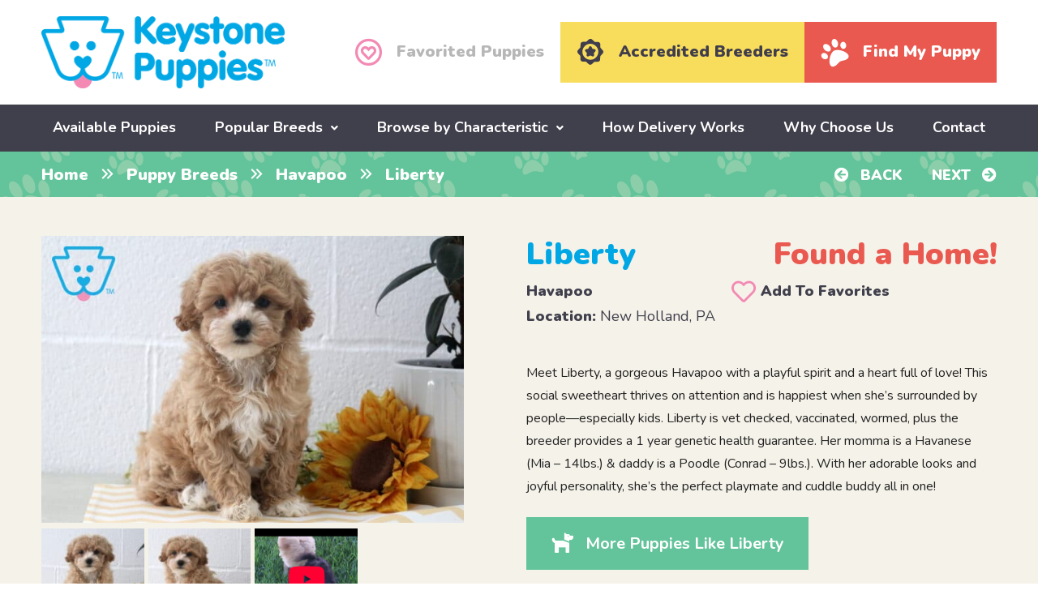

--- FILE ---
content_type: text/html; charset=UTF-8
request_url: https://www.keystonepuppies.com/puppy/akita-puppies-for-sale/liberty-2
body_size: 17059
content:
<!DOCTYPE html>
<!--[if lt IE 7]>      <html class="no-js lt-ie9 lt-ie8 lt-ie7"> <![endif]-->
<!--[if IE 7]>         <html class="no-js lt-ie9 lt-ie8"> <![endif]-->
<!--[if IE 8]>         <html class="no-js lt-ie9"> <![endif]-->
<!--[if gt IE 8]><!--> <html class="no-js" lang="en"> <!--<![endif]-->
<head>
	<!-- Google Tag Manager -->
	<script>(function(w,d,s,l,i){w[l]=w[l]||[];w[l].push({'gtm.start':
	new Date().getTime(),event:'gtm.js'});var f=d.getElementsByTagName(s)[0],
	j=d.createElement(s),dl=l!='dataLayer'?'&l='+l:'';j.async=true;j.src=
	'https://www.googletagmanager.com/gtm.js?id='+i+dl;f.parentNode.insertBefore(j,f);
	})(window,document,'script','dataLayer','GTM-P9GN57F');</script>
	<!-- End Google Tag Manager -->

	<!-- Google tag (gtag.js) -->
	<script async src="https://www.googletagmanager.com/gtag/js?id=G-M2XW731JV7"></script>
	<script>
	  window.dataLayer = window.dataLayer || [];
	  function gtag(){dataLayer.push(arguments);}
	  gtag('js', new Date());
	  gtag('config', 'G-M2XW731JV7');
	</script>
	
	<meta name="facebook-domain-verification" content="v1v7oamvwl09rikuayjdcagho9mser" />
	<meta name="google-site-verification" content="t6g0_jOvPZbfMk0YpRqQEHv3NhxJ8npO5b1rVfM7S1Q" />
	<meta name="google-site-verification" content="odeIPrGiHsvYg6Jf6eZQaxm04J43KoCI2GsGhcWFjUQ" />
	<meta name="google-site-verification" content="tOv4ClzkeNUWsHBed6M_arB-Q1bryRqNIk3allCgj-M" />
	<meta name="google-site-verification" content="gShlbC5QA5tIx9vS1UWzdbiaHHA6M-s_ht5NIagI4HM" />
	<meta name="msvalidate.01" content="E1526504989C6672F7744CBFFA09BA79" />

	<meta charset="utf-8">
	<meta http-equiv="X-UA-Compatible" content="IE=edge,chrome=1">
	<title>Liberty | Havapoo Puppy For Sale | Keystone Puppies</title>
	<meta name="viewport" content="width=device-width">
	<link rel="icon" type="image/png" href="https://www.keystonepuppies.com/wp-content/uploads/2018/09/favicon.png">
	
	<!--[if lt IE 9]>
		<script src="https://www.keystonepuppies.com/wp-content/themes/keystone-puppies/js/html5-3.6-respond-1.1.0.min.js"></script>
	<![endif]--> 
	<meta name='robots' content='index, follow, max-image-preview:large' />

            <script data-no-defer="1" data-ezscrex="false" data-cfasync="false" data-pagespeed-no-defer data-cookieconsent="ignore">
                var ctPublicFunctions = {"_ajax_nonce":"8c08fddeee","_rest_nonce":"078a0b63ac","_ajax_url":"\/wp-admin\/admin-ajax.php","_rest_url":"https:\/\/www.keystonepuppies.com\/wp-json\/","data__cookies_type":"none","data__ajax_type":"admin_ajax","data__bot_detector_enabled":"1","data__frontend_data_log_enabled":1,"cookiePrefix":"","wprocket_detected":false,"host_url":"www.keystonepuppies.com","text__ee_click_to_select":"Click to select the whole data","text__ee_original_email":"The complete one is","text__ee_got_it":"Got it","text__ee_blocked":"Blocked","text__ee_cannot_connect":"Cannot connect","text__ee_cannot_decode":"Can not decode email. Unknown reason","text__ee_email_decoder":"CleanTalk email decoder","text__ee_wait_for_decoding":"The magic is on the way!","text__ee_decoding_process":"Please wait a few seconds while we decode the contact data."}
            </script>
        
            <script data-no-defer="1" data-ezscrex="false" data-cfasync="false" data-pagespeed-no-defer data-cookieconsent="ignore">
                var ctPublic = {"_ajax_nonce":"8c08fddeee","settings__forms__check_internal":"0","settings__forms__check_external":"0","settings__forms__force_protection":0,"settings__forms__search_test":"1","settings__forms__wc_add_to_cart":"0","settings__data__bot_detector_enabled":"1","settings__sfw__anti_crawler":0,"blog_home":"https:\/\/www.keystonepuppies.com\/","pixel__setting":"3","pixel__enabled":false,"pixel__url":null,"data__email_check_before_post":"1","data__email_check_exist_post":"0","data__cookies_type":"none","data__key_is_ok":true,"data__visible_fields_required":true,"wl_brandname":"Anti-Spam by CleanTalk","wl_brandname_short":"CleanTalk","ct_checkjs_key":2134913500,"emailEncoderPassKey":"bbe7ea757f62ccfda90ec16d9cdf2fed","bot_detector_forms_excluded":"W10=","advancedCacheExists":false,"varnishCacheExists":false,"wc_ajax_add_to_cart":false}
            </script>
        
	<!-- This site is optimized with the Yoast SEO plugin v26.7 - https://yoast.com/wordpress/plugins/seo/ -->
	<meta name="description" content="Meet Liberty, a gorgeous Havapoo with a playful spirit and a heart full of love! This social sweetheart thrives on attention and is happiest when she&#039;s" />
	<link rel="canonical" href="https://www.keystonepuppies.com/puppy-breeds/havapoo-puppies-for-sale" />
	<meta property="og:locale" content="en_US" />
	<meta property="og:type" content="article" />
	<meta property="og:title" content="Liberty | Havapoo Puppy For Sale | Keystone Puppies" />
	<meta property="og:description" content="Meet Liberty, a gorgeous Havapoo with a playful spirit and a heart full of love! This social sweetheart thrives on attention and is happiest when she&#039;s" />
	<meta property="og:url" content="https://www.keystonepuppies.com/puppy/havapoo-puppies-for-sale/liberty-2" />
	<meta property="og:site_name" content="Keystone Puppies" />
	<meta property="article:publisher" content="https://www.facebook.com/KeystonePuppies/" />
	<meta property="article:modified_time" content="2025-08-25T21:50:12+00:00" />
	<meta name="twitter:card" content="summary_large_image" />
	<meta name="twitter:label1" content="Est. reading time" />
	<meta name="twitter:data1" content="1 minute" />
	<!-- / Yoast SEO plugin. -->


<link rel='dns-prefetch' href='//fd.cleantalk.org' />
<link rel='dns-prefetch' href='//cdn.jsdelivr.net' />
<link rel='dns-prefetch' href='//widget.trustpilot.com' />
<link rel='dns-prefetch' href='//www.googletagmanager.com' />
<link rel='dns-prefetch' href='//fonts.googleapis.com' />
<link rel="alternate" title="oEmbed (JSON)" type="application/json+oembed" href="https://www.keystonepuppies.com/wp-json/oembed/1.0/embed?url=https%3A%2F%2Fwww.keystonepuppies.com%2Fpuppy%2Fhavapoo-puppies-for-sale%2Fliberty-2" />
<link rel="alternate" title="oEmbed (XML)" type="text/xml+oembed" href="https://www.keystonepuppies.com/wp-json/oembed/1.0/embed?url=https%3A%2F%2Fwww.keystonepuppies.com%2Fpuppy%2Fhavapoo-puppies-for-sale%2Fliberty-2&#038;format=xml" />
<style id='wp-img-auto-sizes-contain-inline-css' type='text/css'>
img:is([sizes=auto i],[sizes^="auto," i]){contain-intrinsic-size:3000px 1500px}
/*# sourceURL=wp-img-auto-sizes-contain-inline-css */
</style>
<style id='wp-block-library-inline-css' type='text/css'>
:root{--wp-block-synced-color:#7a00df;--wp-block-synced-color--rgb:122,0,223;--wp-bound-block-color:var(--wp-block-synced-color);--wp-editor-canvas-background:#ddd;--wp-admin-theme-color:#007cba;--wp-admin-theme-color--rgb:0,124,186;--wp-admin-theme-color-darker-10:#006ba1;--wp-admin-theme-color-darker-10--rgb:0,107,160.5;--wp-admin-theme-color-darker-20:#005a87;--wp-admin-theme-color-darker-20--rgb:0,90,135;--wp-admin-border-width-focus:2px}@media (min-resolution:192dpi){:root{--wp-admin-border-width-focus:1.5px}}.wp-element-button{cursor:pointer}:root .has-very-light-gray-background-color{background-color:#eee}:root .has-very-dark-gray-background-color{background-color:#313131}:root .has-very-light-gray-color{color:#eee}:root .has-very-dark-gray-color{color:#313131}:root .has-vivid-green-cyan-to-vivid-cyan-blue-gradient-background{background:linear-gradient(135deg,#00d084,#0693e3)}:root .has-purple-crush-gradient-background{background:linear-gradient(135deg,#34e2e4,#4721fb 50%,#ab1dfe)}:root .has-hazy-dawn-gradient-background{background:linear-gradient(135deg,#faaca8,#dad0ec)}:root .has-subdued-olive-gradient-background{background:linear-gradient(135deg,#fafae1,#67a671)}:root .has-atomic-cream-gradient-background{background:linear-gradient(135deg,#fdd79a,#004a59)}:root .has-nightshade-gradient-background{background:linear-gradient(135deg,#330968,#31cdcf)}:root .has-midnight-gradient-background{background:linear-gradient(135deg,#020381,#2874fc)}:root{--wp--preset--font-size--normal:16px;--wp--preset--font-size--huge:42px}.has-regular-font-size{font-size:1em}.has-larger-font-size{font-size:2.625em}.has-normal-font-size{font-size:var(--wp--preset--font-size--normal)}.has-huge-font-size{font-size:var(--wp--preset--font-size--huge)}.has-text-align-center{text-align:center}.has-text-align-left{text-align:left}.has-text-align-right{text-align:right}.has-fit-text{white-space:nowrap!important}#end-resizable-editor-section{display:none}.aligncenter{clear:both}.items-justified-left{justify-content:flex-start}.items-justified-center{justify-content:center}.items-justified-right{justify-content:flex-end}.items-justified-space-between{justify-content:space-between}.screen-reader-text{border:0;clip-path:inset(50%);height:1px;margin:-1px;overflow:hidden;padding:0;position:absolute;width:1px;word-wrap:normal!important}.screen-reader-text:focus{background-color:#ddd;clip-path:none;color:#444;display:block;font-size:1em;height:auto;left:5px;line-height:normal;padding:15px 23px 14px;text-decoration:none;top:5px;width:auto;z-index:100000}html :where(.has-border-color){border-style:solid}html :where([style*=border-top-color]){border-top-style:solid}html :where([style*=border-right-color]){border-right-style:solid}html :where([style*=border-bottom-color]){border-bottom-style:solid}html :where([style*=border-left-color]){border-left-style:solid}html :where([style*=border-width]){border-style:solid}html :where([style*=border-top-width]){border-top-style:solid}html :where([style*=border-right-width]){border-right-style:solid}html :where([style*=border-bottom-width]){border-bottom-style:solid}html :where([style*=border-left-width]){border-left-style:solid}html :where(img[class*=wp-image-]){height:auto;max-width:100%}:where(figure){margin:0 0 1em}html :where(.is-position-sticky){--wp-admin--admin-bar--position-offset:var(--wp-admin--admin-bar--height,0px)}@media screen and (max-width:600px){html :where(.is-position-sticky){--wp-admin--admin-bar--position-offset:0px}}

/*# sourceURL=wp-block-library-inline-css */
</style><style id='global-styles-inline-css' type='text/css'>
:root{--wp--preset--aspect-ratio--square: 1;--wp--preset--aspect-ratio--4-3: 4/3;--wp--preset--aspect-ratio--3-4: 3/4;--wp--preset--aspect-ratio--3-2: 3/2;--wp--preset--aspect-ratio--2-3: 2/3;--wp--preset--aspect-ratio--16-9: 16/9;--wp--preset--aspect-ratio--9-16: 9/16;--wp--preset--color--black: #000000;--wp--preset--color--cyan-bluish-gray: #abb8c3;--wp--preset--color--white: #ffffff;--wp--preset--color--pale-pink: #f78da7;--wp--preset--color--vivid-red: #cf2e2e;--wp--preset--color--luminous-vivid-orange: #ff6900;--wp--preset--color--luminous-vivid-amber: #fcb900;--wp--preset--color--light-green-cyan: #7bdcb5;--wp--preset--color--vivid-green-cyan: #00d084;--wp--preset--color--pale-cyan-blue: #8ed1fc;--wp--preset--color--vivid-cyan-blue: #0693e3;--wp--preset--color--vivid-purple: #9b51e0;--wp--preset--gradient--vivid-cyan-blue-to-vivid-purple: linear-gradient(135deg,rgb(6,147,227) 0%,rgb(155,81,224) 100%);--wp--preset--gradient--light-green-cyan-to-vivid-green-cyan: linear-gradient(135deg,rgb(122,220,180) 0%,rgb(0,208,130) 100%);--wp--preset--gradient--luminous-vivid-amber-to-luminous-vivid-orange: linear-gradient(135deg,rgb(252,185,0) 0%,rgb(255,105,0) 100%);--wp--preset--gradient--luminous-vivid-orange-to-vivid-red: linear-gradient(135deg,rgb(255,105,0) 0%,rgb(207,46,46) 100%);--wp--preset--gradient--very-light-gray-to-cyan-bluish-gray: linear-gradient(135deg,rgb(238,238,238) 0%,rgb(169,184,195) 100%);--wp--preset--gradient--cool-to-warm-spectrum: linear-gradient(135deg,rgb(74,234,220) 0%,rgb(151,120,209) 20%,rgb(207,42,186) 40%,rgb(238,44,130) 60%,rgb(251,105,98) 80%,rgb(254,248,76) 100%);--wp--preset--gradient--blush-light-purple: linear-gradient(135deg,rgb(255,206,236) 0%,rgb(152,150,240) 100%);--wp--preset--gradient--blush-bordeaux: linear-gradient(135deg,rgb(254,205,165) 0%,rgb(254,45,45) 50%,rgb(107,0,62) 100%);--wp--preset--gradient--luminous-dusk: linear-gradient(135deg,rgb(255,203,112) 0%,rgb(199,81,192) 50%,rgb(65,88,208) 100%);--wp--preset--gradient--pale-ocean: linear-gradient(135deg,rgb(255,245,203) 0%,rgb(182,227,212) 50%,rgb(51,167,181) 100%);--wp--preset--gradient--electric-grass: linear-gradient(135deg,rgb(202,248,128) 0%,rgb(113,206,126) 100%);--wp--preset--gradient--midnight: linear-gradient(135deg,rgb(2,3,129) 0%,rgb(40,116,252) 100%);--wp--preset--font-size--small: 13px;--wp--preset--font-size--medium: 20px;--wp--preset--font-size--large: 36px;--wp--preset--font-size--x-large: 42px;--wp--preset--spacing--20: 0.44rem;--wp--preset--spacing--30: 0.67rem;--wp--preset--spacing--40: 1rem;--wp--preset--spacing--50: 1.5rem;--wp--preset--spacing--60: 2.25rem;--wp--preset--spacing--70: 3.38rem;--wp--preset--spacing--80: 5.06rem;--wp--preset--shadow--natural: 6px 6px 9px rgba(0, 0, 0, 0.2);--wp--preset--shadow--deep: 12px 12px 50px rgba(0, 0, 0, 0.4);--wp--preset--shadow--sharp: 6px 6px 0px rgba(0, 0, 0, 0.2);--wp--preset--shadow--outlined: 6px 6px 0px -3px rgb(255, 255, 255), 6px 6px rgb(0, 0, 0);--wp--preset--shadow--crisp: 6px 6px 0px rgb(0, 0, 0);}:where(.is-layout-flex){gap: 0.5em;}:where(.is-layout-grid){gap: 0.5em;}body .is-layout-flex{display: flex;}.is-layout-flex{flex-wrap: wrap;align-items: center;}.is-layout-flex > :is(*, div){margin: 0;}body .is-layout-grid{display: grid;}.is-layout-grid > :is(*, div){margin: 0;}:where(.wp-block-columns.is-layout-flex){gap: 2em;}:where(.wp-block-columns.is-layout-grid){gap: 2em;}:where(.wp-block-post-template.is-layout-flex){gap: 1.25em;}:where(.wp-block-post-template.is-layout-grid){gap: 1.25em;}.has-black-color{color: var(--wp--preset--color--black) !important;}.has-cyan-bluish-gray-color{color: var(--wp--preset--color--cyan-bluish-gray) !important;}.has-white-color{color: var(--wp--preset--color--white) !important;}.has-pale-pink-color{color: var(--wp--preset--color--pale-pink) !important;}.has-vivid-red-color{color: var(--wp--preset--color--vivid-red) !important;}.has-luminous-vivid-orange-color{color: var(--wp--preset--color--luminous-vivid-orange) !important;}.has-luminous-vivid-amber-color{color: var(--wp--preset--color--luminous-vivid-amber) !important;}.has-light-green-cyan-color{color: var(--wp--preset--color--light-green-cyan) !important;}.has-vivid-green-cyan-color{color: var(--wp--preset--color--vivid-green-cyan) !important;}.has-pale-cyan-blue-color{color: var(--wp--preset--color--pale-cyan-blue) !important;}.has-vivid-cyan-blue-color{color: var(--wp--preset--color--vivid-cyan-blue) !important;}.has-vivid-purple-color{color: var(--wp--preset--color--vivid-purple) !important;}.has-black-background-color{background-color: var(--wp--preset--color--black) !important;}.has-cyan-bluish-gray-background-color{background-color: var(--wp--preset--color--cyan-bluish-gray) !important;}.has-white-background-color{background-color: var(--wp--preset--color--white) !important;}.has-pale-pink-background-color{background-color: var(--wp--preset--color--pale-pink) !important;}.has-vivid-red-background-color{background-color: var(--wp--preset--color--vivid-red) !important;}.has-luminous-vivid-orange-background-color{background-color: var(--wp--preset--color--luminous-vivid-orange) !important;}.has-luminous-vivid-amber-background-color{background-color: var(--wp--preset--color--luminous-vivid-amber) !important;}.has-light-green-cyan-background-color{background-color: var(--wp--preset--color--light-green-cyan) !important;}.has-vivid-green-cyan-background-color{background-color: var(--wp--preset--color--vivid-green-cyan) !important;}.has-pale-cyan-blue-background-color{background-color: var(--wp--preset--color--pale-cyan-blue) !important;}.has-vivid-cyan-blue-background-color{background-color: var(--wp--preset--color--vivid-cyan-blue) !important;}.has-vivid-purple-background-color{background-color: var(--wp--preset--color--vivid-purple) !important;}.has-black-border-color{border-color: var(--wp--preset--color--black) !important;}.has-cyan-bluish-gray-border-color{border-color: var(--wp--preset--color--cyan-bluish-gray) !important;}.has-white-border-color{border-color: var(--wp--preset--color--white) !important;}.has-pale-pink-border-color{border-color: var(--wp--preset--color--pale-pink) !important;}.has-vivid-red-border-color{border-color: var(--wp--preset--color--vivid-red) !important;}.has-luminous-vivid-orange-border-color{border-color: var(--wp--preset--color--luminous-vivid-orange) !important;}.has-luminous-vivid-amber-border-color{border-color: var(--wp--preset--color--luminous-vivid-amber) !important;}.has-light-green-cyan-border-color{border-color: var(--wp--preset--color--light-green-cyan) !important;}.has-vivid-green-cyan-border-color{border-color: var(--wp--preset--color--vivid-green-cyan) !important;}.has-pale-cyan-blue-border-color{border-color: var(--wp--preset--color--pale-cyan-blue) !important;}.has-vivid-cyan-blue-border-color{border-color: var(--wp--preset--color--vivid-cyan-blue) !important;}.has-vivid-purple-border-color{border-color: var(--wp--preset--color--vivid-purple) !important;}.has-vivid-cyan-blue-to-vivid-purple-gradient-background{background: var(--wp--preset--gradient--vivid-cyan-blue-to-vivid-purple) !important;}.has-light-green-cyan-to-vivid-green-cyan-gradient-background{background: var(--wp--preset--gradient--light-green-cyan-to-vivid-green-cyan) !important;}.has-luminous-vivid-amber-to-luminous-vivid-orange-gradient-background{background: var(--wp--preset--gradient--luminous-vivid-amber-to-luminous-vivid-orange) !important;}.has-luminous-vivid-orange-to-vivid-red-gradient-background{background: var(--wp--preset--gradient--luminous-vivid-orange-to-vivid-red) !important;}.has-very-light-gray-to-cyan-bluish-gray-gradient-background{background: var(--wp--preset--gradient--very-light-gray-to-cyan-bluish-gray) !important;}.has-cool-to-warm-spectrum-gradient-background{background: var(--wp--preset--gradient--cool-to-warm-spectrum) !important;}.has-blush-light-purple-gradient-background{background: var(--wp--preset--gradient--blush-light-purple) !important;}.has-blush-bordeaux-gradient-background{background: var(--wp--preset--gradient--blush-bordeaux) !important;}.has-luminous-dusk-gradient-background{background: var(--wp--preset--gradient--luminous-dusk) !important;}.has-pale-ocean-gradient-background{background: var(--wp--preset--gradient--pale-ocean) !important;}.has-electric-grass-gradient-background{background: var(--wp--preset--gradient--electric-grass) !important;}.has-midnight-gradient-background{background: var(--wp--preset--gradient--midnight) !important;}.has-small-font-size{font-size: var(--wp--preset--font-size--small) !important;}.has-medium-font-size{font-size: var(--wp--preset--font-size--medium) !important;}.has-large-font-size{font-size: var(--wp--preset--font-size--large) !important;}.has-x-large-font-size{font-size: var(--wp--preset--font-size--x-large) !important;}
/*# sourceURL=global-styles-inline-css */
</style>

<style id='classic-theme-styles-inline-css' type='text/css'>
/*! This file is auto-generated */
.wp-block-button__link{color:#fff;background-color:#32373c;border-radius:9999px;box-shadow:none;text-decoration:none;padding:calc(.667em + 2px) calc(1.333em + 2px);font-size:1.125em}.wp-block-file__button{background:#32373c;color:#fff;text-decoration:none}
/*# sourceURL=/wp-includes/css/classic-themes.min.css */
</style>
<link rel='stylesheet' id='cleantalk-public-css-css' href='https://www.keystonepuppies.com/wp-content/plugins/cleantalk-spam-protect/css/cleantalk-public.min.css?ver=6.70.1_1766626609' type='text/css' media='all' />
<link rel='stylesheet' id='cleantalk-email-decoder-css-css' href='https://www.keystonepuppies.com/wp-content/plugins/cleantalk-spam-protect/css/cleantalk-email-decoder.min.css?ver=6.70.1_1766626609' type='text/css' media='all' />
<link rel='stylesheet' id='font-nunito-css' href='https://fonts.googleapis.com/css?family=Nunito%3A400%2C700%2C900%7CPT+Serif%3A400%2C700%2C700i&#038;ver=6.9' type='text/css' media='all' />
<link rel='stylesheet' id='font-awesome-css' href='https://www.keystonepuppies.com/wp-content/themes/keystone-puppies/css/fontawesome-all.min.css?ver=6.9' type='text/css' media='all' />
<link rel='stylesheet' id='main-css' href='https://www.keystonepuppies.com/wp-content/themes/keystone-puppies/css/main.min.css?uver=1761583177&#038;ver=6.9' type='text/css' media='all' />
<link rel='stylesheet' id='simple-favorites-css' href='https://www.keystonepuppies.com/wp-content/plugins/favorites/assets/css/favorites.css?ver=2.3.6' type='text/css' media='all' />
<script type="text/javascript" src="https://www.keystonepuppies.com/wp-content/plugins/cleantalk-spam-protect/js/apbct-public-bundle.min.js?ver=6.70.1_1766626609" id="apbct-public-bundle.min-js-js"></script>
<script type="text/javascript" src="https://fd.cleantalk.org/ct-bot-detector-wrapper.js?ver=6.70.1" id="ct_bot_detector-js" defer="defer" data-wp-strategy="defer"></script>
<script type="text/javascript" id="image-watermark-no-right-click-js-before">
/* <![CDATA[ */
var iwArgsNoRightClick = {"rightclick":"Y","draganddrop":"Y","devtools":"Y","enableToast":"Y","toastMessage":"This content is protected"};

//# sourceURL=image-watermark-no-right-click-js-before
/* ]]> */
</script>
<script type="text/javascript" src="https://www.keystonepuppies.com/wp-content/plugins/image-watermark/js/no-right-click.js?ver=2.0.3" id="image-watermark-no-right-click-js"></script>
<script type="text/javascript" src="https://www.keystonepuppies.com/wp-includes/js/jquery/jquery.min.js?ver=3.7.1" id="jquery-core-js"></script>
<script type="text/javascript" src="https://www.keystonepuppies.com/wp-includes/js/jquery/jquery-migrate.min.js?ver=3.4.1" id="jquery-migrate-js"></script>
<script type="text/javascript" id="favorites-js-extra">
/* <![CDATA[ */
var favorites_data = {"ajaxurl":"https://www.keystonepuppies.com/wp-admin/admin-ajax.php","nonce":"a73dfbb110","favorite":"\u003Ci class=\"far fa-heart\"\u003E\u003C/i\u003E \u003Ci\u003EAdd To Favorites\u003C/i\u003E","favorited":"\u003Ci class=\"fas fa-heart\"\u003E\u003C/i\u003E \u003Ci\u003ERemove From Favorites\u003C/i\u003E","includecount":"","indicate_loading":"","loading_text":"Loading","loading_image":"","loading_image_active":"","loading_image_preload":"","cache_enabled":"1","button_options":{"button_type":"custom","custom_colors":false,"box_shadow":false,"include_count":false,"default":{"background_default":false,"border_default":false,"text_default":false,"icon_default":false,"count_default":false},"active":{"background_active":false,"border_active":false,"text_active":false,"icon_active":false,"count_active":false}},"authentication_modal_content":"\u003Cp\u003EPlease login to add favorites.\u003C/p\u003E\n\u003Cp\u003E\u003Ca href=\"#\" data-favorites-modal-close\u003EDismiss this notice\u003C/a\u003E\u003C/p\u003E\n","authentication_redirect":"","dev_mode":"1","logged_in":"","user_id":"0","authentication_redirect_url":"https://www.keystonepuppies.com/wp-login.php"};
//# sourceURL=favorites-js-extra
/* ]]> */
</script>
<script type="text/javascript" src="https://www.keystonepuppies.com/wp-content/plugins/favorites/assets/js/favorites.js?ver=2.3.6" id="favorites-js"></script>

<!-- Google tag (gtag.js) snippet added by Site Kit -->
<!-- Google Analytics snippet added by Site Kit -->
<!-- Google Ads snippet added by Site Kit -->
<script type="text/javascript" src="https://www.googletagmanager.com/gtag/js?id=GT-MJKD5XQH" id="google_gtagjs-js" async></script>
<script type="text/javascript" id="google_gtagjs-js-after">
/* <![CDATA[ */
window.dataLayer = window.dataLayer || [];function gtag(){dataLayer.push(arguments);}
gtag("set","linker",{"domains":["www.keystonepuppies.com"]});
gtag("js", new Date());
gtag("set", "developer_id.dZTNiMT", true);
gtag("config", "GT-MJKD5XQH");
gtag("config", "AW-849314743");
 window._googlesitekit = window._googlesitekit || {}; window._googlesitekit.throttledEvents = []; window._googlesitekit.gtagEvent = (name, data) => { var key = JSON.stringify( { name, data } ); if ( !! window._googlesitekit.throttledEvents[ key ] ) { return; } window._googlesitekit.throttledEvents[ key ] = true; setTimeout( () => { delete window._googlesitekit.throttledEvents[ key ]; }, 5 ); gtag( "event", name, { ...data, event_source: "site-kit" } ); }; 
//# sourceURL=google_gtagjs-js-after
/* ]]> */
</script>
<link rel="https://api.w.org/" href="https://www.keystonepuppies.com/wp-json/" /><link rel="EditURI" type="application/rsd+xml" title="RSD" href="https://www.keystonepuppies.com/xmlrpc.php?rsd" />
<meta name="generator" content="WordPress 6.9" />
<link rel='shortlink' href='https://www.keystonepuppies.com/?p=334347' />
<meta name="generator" content="Site Kit by Google 1.170.0" /><script src="/wp-content/mu-plugins/captaincore-analytics.js" data-site="LZYEAINL" defer></script>

			<script>
			(function(i,s,o,g,r,a,m){i['GoogleAnalyticsObject']=r;i[r]=i[r]||function(){
			(i[r].q=i[r].q||[]).push(arguments)},i[r].l=1*new Date();a=s.createElement(o),
			m=s.getElementsByTagName(o)[0];a.async=1;a.src=g;m.parentNode.insertBefore(a,m)
			})(window,document,'script','https://www.google-analytics.com/analytics.js','ga');

			ga('create', 'UA-34426454-1', 'auto');
			ga('send', 'pageview');
		</script>
	
			<script>
			!function(f,b,e,v,n,t,s)
			{if(f.fbq)return;n=f.fbq=function(){n.callMethod?
			n.callMethod.apply(n,arguments):n.queue.push(arguments)};
			if(!f._fbq)f._fbq=n;n.push=n;n.loaded=!0;n.version='2.0';
			n.queue=[];t=b.createElement(e);t.async=!0;
			t.src=v;s=b.getElementsByTagName(e)[0];
			s.parentNode.insertBefore(t,s)}(window,document,'script',
			'https://connect.facebook.net/en_US/fbevents.js');
			 fbq('init', '405680319889087'); 
			fbq('track', 'PageView');
		</script>
		<noscript>
			<img height="1" width="1" src="https://www.facebook.com/tr?id=405680319889087&ev=PageView&noscript=1"/>
		</noscript>
	
	<script type='application/ld+json'>
        {
            "@context": "http://www.schema.org",
            "@type": "OnlineBusiness",
            "name": "Keystone Puppies",
            "url": "https://www.keystonepuppies.com/",
            "logo": "https://www.keystonepuppies.com/wp-content/uploads/2018/09/kp_logo.png",
            "description": "Keystone Puppies connects dog lovers all over the United States with reputable breeders so they have access to puppies for sale, which includes countless types of dog breeds - health guaranteed, no matter what! Pick your pup and let the fun begin with your new member of the family!",
            "telephone": "+1 (717)492-4396",
            
            "additionalType": [
                "http://www.productontology.org/doc/Puppy",
                "http://www.productontology.org/doc/List_of_dog_breeds",
                "http://www.productontology.org/doc/Dog_breed"
                ],
            "sameAs": [
                "https://www.pinterest.com/keystonepuppie/",
                "https://www.youtube.com/channel/UCjIGvv46HbzAjLjocMJM92A",
                "https://www.linkedin.com/company/keystone-puppies",
                "https://www.instagram.com/keystonepuppies/",
                "https://www.facebook.com/KeystonePuppies/",
                "https://twitter.com/keystonepuppies",
                "https://www.trustpilot.com/review/keystonepuppies.com",
                "https://lancasterpa.com/puppies-for-sale/keystone-puppies/",
                "https://nextdoor.com/pages/keystone-puppies-llc-mount-joy-pa/",
                "https://www.zoominfo.com/c/keystone-puppies-llc/437336473",
                "https://www.yellowpages.com/nationwide/mip/keystone-puppies-472591582",
                "https://www.crunchbase.com/organization/keystone-puppies",
                "https://maps.app.goo.gl/XPuTZ6Qm9RzwUAgg6"
            ],
            
            "areaServed": {
                "@type": "Country",
                "name": "United States" 
            },
            
            "contactPoint": {
                "@type": "ContactPoint",
                "telephone": "+1 (717)492-4396",
                "contactType": "customer service",
                "areaServed": "US",
                "availableLanguage": ["English"]
            }

        }
        </script>

<script src="https://pagead2.googlesyndication.com/pagead/js/adsbygoogle.js?client=ca-pub-8280225136958404" crossorigin="anonymous"></script>	
<link rel='stylesheet' id='fancybox-css' href='//cdn.jsdelivr.net/npm/@fancyapps/ui@5.0/dist/fancybox/fancybox.css?ver=6.9' type='text/css' media='all' />
<link rel='stylesheet' id='lightslider-css' href='https://www.keystonepuppies.com/wp-content/themes/keystone-puppies/css/lightslider.min.css?ver=6.9' type='text/css' media='all' />
<link rel='stylesheet' id='select2-css' href='https://cdn.jsdelivr.net/npm/select2@4.1.0-rc.0/dist/css/select2.min.css?ver=6.9' type='text/css' media='all' />
</head> 
 
<body class="wp-singular puppy-template-default single single-puppy postid-334347 wp-theme-keystone-puppies">

	<!-- Google Tag Manager (noscript) -->
	<noscript><iframe src="https://www.googletagmanager.com/ns.html?id=GTM-P9GN57F"
	height="0" width="0" style="display:none;visibility:hidden"></iframe></noscript>
	<!-- End Google Tag Manager (noscript) -->
	
	<!--[if lt IE 8]>
		<p class="chromeframe">You are using an <strong>outdated</strong> browser. Please <a href="http://browsehappy.com/">upgrade your browser</a> or <a href="http://www.google.com/chromeframe/?redirect=true">activate Google Chrome Frame</a> to improve your experience.</p>
	<![endif]-->
	
		  
	<header role="banner">
		<div class="header__top">
			<div class="wrap group big-wrap">
				<div class="grid-2 header__logo">
										<a class="_logo" href="https://www.keystonepuppies.com/"><img src="https://www.keystonepuppies.com/wp-content/uploads/2018/09/kp_logo.png" alt="Keystone Puppies" width="300" height="89" /></a>
					
					<a href="/find-my-puppy" class="find_puppy_mobile"> <i class="fas fa-paw"></i> <span>Find My Puppy</span></a>

					<span class="cd-primary-nav-trigger">
						<span class="cd-menu-icon"></span>
					</span>
					
				</div>
				
				<div class="grid-4 header__buttons--new">
					<ul>
													<li><a href="https://www.keystonepuppies.com/preferred-pooches" class="preferred__pooches"><i class="far fa-heart-circle"></i> <span>Favorited Puppies</span></a></li>
							<li><a href="/about-us/good-dog-breeders" class="accredited_breeders_button"><i class="svg"><svg xmlns="http://www.w3.org/2000/svg" width="32" height="33" viewBox="0 0 32 33" fill="none">
  <path d="M13.9653 12.0092C14.5467 10.8589 14.8843 10.4151 15.3219 10.1963C15.6845 10.015 16.2971 10.015 16.6659 10.1963C17.1035 10.4088 17.4223 10.8339 18.0287 12.0092C18.5226 12.9594 18.6163 13.1094 18.8101 13.2032C18.9289 13.2594 19.5228 13.3845 20.1229 13.472C21.3732 13.6658 21.8295 13.8283 22.1921 14.2346C22.4922 14.566 22.5859 14.8598 22.5422 15.3474C22.4984 15.9475 22.2796 16.2788 21.2982 17.2603C20.8231 17.7292 20.4105 18.1855 20.3792 18.2668C20.3167 18.4418 20.3667 18.9919 20.5355 19.8671C20.598 20.1672 20.6418 20.6485 20.648 20.9423C20.6543 21.9801 20.1604 22.5927 19.2477 22.674C18.7476 22.724 18.335 22.5864 17.1785 21.9926C16.5721 21.68 16.1158 21.4862 15.997 21.4862C15.8782 21.4862 15.4219 21.68 14.8155 21.9926C13.659 22.5864 13.2464 22.724 12.7463 22.674C12.1337 22.6177 11.7336 22.3426 11.5023 21.8113C11.2898 21.3299 11.2773 20.9486 11.4523 19.8796C11.6773 18.5106 11.6836 18.4543 11.6148 18.273C11.5836 18.1855 11.1647 17.7229 10.6896 17.254C9.67066 16.2351 9.43311 15.8537 9.43311 15.2411C9.43311 14.8035 9.55188 14.4847 9.82694 14.2034C10.227 13.7846 10.5458 13.6783 12.39 13.3845C12.7901 13.322 13.1902 13.2219 13.2714 13.1719C13.359 13.1094 13.634 12.6468 13.9653 12.0092Z" fill="#403E4C"/>
  <path fill-rule="evenodd" clip-rule="evenodd" d="M12.89 2.81969C14.3528 1.40064 14.6341 1.18809 15.3405 0.963044C15.6968 0.85052 16.5345 0.856771 16.9409 0.975547C17.5785 1.16309 17.9723 1.4694 19.4039 2.87596C20.7979 4.25125 21.1168 4.50131 21.6231 4.62633C21.7794 4.66384 22.7796 4.7201 23.8423 4.75136C25.899 4.80762 26.1303 4.83888 26.7805 5.15145C27.1806 5.35149 27.7744 5.95787 27.9495 6.35796C28.2558 7.05185 28.2683 7.18313 28.287 9.22732C28.2933 10.4151 28.3246 11.309 28.3746 11.5216C28.4808 12.0529 28.7997 12.4718 30.1437 13.8596C31.719 15.4912 31.9941 15.96 32.0003 16.979C32.0003 18.0917 31.7565 18.4981 29.9999 20.286C28.6246 21.68 28.3746 21.9988 28.2495 22.5052C28.212 22.6615 28.1558 23.6554 28.1245 24.7244C28.0683 26.7936 28.037 27.0249 27.7119 27.6688C27.4994 28.0876 26.918 28.6565 26.5179 28.8315C25.824 29.1379 25.699 29.1504 23.6548 29.1629C22.4233 29.1754 21.5856 29.2066 21.3606 29.2504C20.8229 29.3629 20.4104 29.6817 19.0163 31.0258C17.3847 32.6011 16.9158 32.8762 15.8969 32.8824C14.7841 32.8824 14.3778 32.6386 12.5899 30.882C11.1959 29.5067 10.877 29.2566 10.3707 29.1316C10.2144 29.0941 9.22044 29.0378 8.15146 29.0066C6.08227 28.9503 5.85097 28.9191 5.20708 28.594C4.78824 28.3814 4.21937 27.8001 4.04433 27.4C3.73801 26.7123 3.72551 26.5748 3.70676 24.5181C3.69425 23.3741 3.663 22.4239 3.61924 22.2239C3.51296 21.7113 3.16914 21.2612 1.93763 19.9859C0.649849 18.6606 0.499816 18.4731 0.231008 17.8979C0.0559707 17.5354 0.024714 17.3853 0.00595995 16.8665C-0.0440508 15.7037 0.187249 15.3099 1.99389 13.472C3.36918 12.0779 3.61924 11.7591 3.74426 11.2528C3.78177 11.0965 3.83803 10.0963 3.86929 9.03353C3.92555 6.97684 3.95681 6.74554 4.26938 6.0954C4.46942 5.69531 5.0758 5.10144 5.47589 4.9264C6.16979 4.62008 6.29481 4.60758 8.339 4.59508C9.55802 4.58257 10.4082 4.55132 10.6332 4.50756C11.1646 4.39503 11.6085 4.06371 12.89 2.81969ZM19.4601 7.68324C18.6037 7.35817 17.6285 7.13937 16.8721 7.09561C16.547 7.07686 16.2094 7.05185 16.1219 7.03935C15.7593 7.00184 14.5216 7.13312 13.8902 7.27065C12.0273 7.69574 10.4144 8.58343 9.05791 9.93998C7.70762 11.2903 6.83243 12.8656 6.38233 14.7848C6.2323 15.4162 6.2198 15.5849 6.21355 16.8477C6.21355 18.0605 6.2323 18.298 6.35733 18.8731C6.79492 20.8048 7.68886 22.4427 9.05791 23.818C9.84558 24.6056 10.6583 25.1933 11.5897 25.6559C13.2526 26.481 14.8091 26.7936 16.6845 26.6811C20.5354 26.4498 24.0049 23.7867 25.3052 20.0609C25.6927 18.9357 25.7803 18.3605 25.7803 16.879C25.7803 15.6975 25.7615 15.4537 25.6365 14.8848C25.1989 12.9531 24.3049 11.3153 22.9359 9.93998C21.8982 8.90225 20.7854 8.18335 19.4601 7.68324Z" fill="#403E4C"/>
</svg></i> <span>Accredited Breeders</span></a></li>
							<li><a href="/find-my-puppy" class="find__puppy"> <i class="fas fa-paw"></i> <span>Find My Puppy</span></a></li>
					</ul>
				</div>
			</div>
		</div>
		<nav role="navigation">
			<div class="wrap">
				<div class="menu-main-menu-container"><ul id="menu-main-menu" class="menu"><li id="menu-item-333835" class="menu-item menu-item-type-post_type menu-item-object-page menu-item-333835"><a href="https://www.keystonepuppies.com/find-my-puppy">Available Puppies</a></li>
<li id="menu-item-316428" class="menu-item menu-item-type-custom menu-item-object-custom menu-item-has-children menu-item-316428"><a href="#">Popular Breeds</a>
<ul class="sub-menu">
	<li id="menu-item-316429" class="menu-item menu-item-type-taxonomy menu-item-object-puppy-breeds menu-item-316429"><a href="https://www.keystonepuppies.com/puppy-breeds/cavapoo-puppies-for-sale">Cavapoo</a></li>
	<li id="menu-item-316430" class="menu-item menu-item-type-taxonomy menu-item-object-puppy-breeds menu-item-316430"><a href="https://www.keystonepuppies.com/puppy-breeds/poodle-mini-puppies-for-sale">Miniature Poodles</a></li>
	<li id="menu-item-316431" class="menu-item menu-item-type-taxonomy menu-item-object-puppy-breeds menu-item-316431"><a href="https://www.keystonepuppies.com/puppy-breeds/mini-goldendoodles-for-sale">Mini Goldendoodle</a></li>
	<li id="menu-item-316432" class="menu-item menu-item-type-taxonomy menu-item-object-puppy-breeds menu-item-316432"><a href="https://www.keystonepuppies.com/puppy-breeds/golden-retriever-puppies-for-sale">Golden Retriever</a></li>
	<li id="menu-item-316433" class="menu-item menu-item-type-taxonomy menu-item-object-puppy-breeds menu-item-316433"><a href="https://www.keystonepuppies.com/puppy-breeds/cockapoo-puppies-for-sale">Cockapoo</a></li>
	<li id="menu-item-316434" class="menu-item menu-item-type-taxonomy menu-item-object-puppy-breeds menu-item-316434"><a href="https://www.keystonepuppies.com/puppy-breeds/german-shepherd-puppies-for-sale">German Shepherd</a></li>
	<li id="menu-item-316435" class="menu-item menu-item-type-post_type menu-item-object-page menu-item-316435"><a href="https://www.keystonepuppies.com/puppy-breeds">View All Breeds</a></li>
</ul>
</li>
<li id="menu-item-316436" class="menu-item menu-item-type-custom menu-item-object-custom menu-item-has-children menu-item-316436"><a href="#">Browse by Characteristic</a>
<ul class="sub-menu">
	<li id="menu-item-316437" class="menu-item menu-item-type-custom menu-item-object-custom menu-item-316437"><a href="/affordable-lap-dogs-for-sale">Lap Dogs</a></li>
	<li id="menu-item-316438" class="menu-item menu-item-type-custom menu-item-object-custom menu-item-316438"><a href="/toy-dogs-for-sale">Toy Dogs</a></li>
	<li id="menu-item-316439" class="menu-item menu-item-type-custom menu-item-object-custom menu-item-316439"><a href="/watchful-and-loving-guard-dogs-for-sale">Guard Dogs</a></li>
	<li id="menu-item-316440" class="menu-item menu-item-type-custom menu-item-object-custom menu-item-316440"><a href="/hypoallergenic-dogs">Hypoallergenic Dogs</a></li>
</ul>
</li>
<li id="menu-item-77" class="menu-item menu-item-type-post_type menu-item-object-page menu-item-77"><a href="https://www.keystonepuppies.com/shipping">How Delivery Works</a></li>
<li id="menu-item-75" class="menu-item menu-item-type-post_type menu-item-object-page menu-item-75"><a href="https://www.keystonepuppies.com/about-us">Why Choose Us</a></li>
<li id="menu-item-316442" class="menu-item menu-item-type-post_type menu-item-object-page menu-item-316442"><a href="https://www.keystonepuppies.com/contact">Contact</a></li>
</ul></div>			</div>
		</nav>
		<div class="mobile__nav">
			<div class="menu-main-menu-container"><ul id="menu-main-menu-1" class="menu"><li class="menu-item menu-item-type-post_type menu-item-object-page menu-item-333835"><a href="https://www.keystonepuppies.com/find-my-puppy">Available Puppies</a></li>
<li class="menu-item menu-item-type-custom menu-item-object-custom menu-item-has-children menu-item-316428"><a href="#">Popular Breeds</a>
<ul class="sub-menu">
	<li class="menu-item menu-item-type-taxonomy menu-item-object-puppy-breeds menu-item-316429"><a href="https://www.keystonepuppies.com/puppy-breeds/cavapoo-puppies-for-sale">Cavapoo</a></li>
	<li class="menu-item menu-item-type-taxonomy menu-item-object-puppy-breeds menu-item-316430"><a href="https://www.keystonepuppies.com/puppy-breeds/poodle-mini-puppies-for-sale">Miniature Poodles</a></li>
	<li class="menu-item menu-item-type-taxonomy menu-item-object-puppy-breeds menu-item-316431"><a href="https://www.keystonepuppies.com/puppy-breeds/mini-goldendoodles-for-sale">Mini Goldendoodle</a></li>
	<li class="menu-item menu-item-type-taxonomy menu-item-object-puppy-breeds menu-item-316432"><a href="https://www.keystonepuppies.com/puppy-breeds/golden-retriever-puppies-for-sale">Golden Retriever</a></li>
	<li class="menu-item menu-item-type-taxonomy menu-item-object-puppy-breeds menu-item-316433"><a href="https://www.keystonepuppies.com/puppy-breeds/cockapoo-puppies-for-sale">Cockapoo</a></li>
	<li class="menu-item menu-item-type-taxonomy menu-item-object-puppy-breeds menu-item-316434"><a href="https://www.keystonepuppies.com/puppy-breeds/german-shepherd-puppies-for-sale">German Shepherd</a></li>
	<li class="menu-item menu-item-type-post_type menu-item-object-page menu-item-316435"><a href="https://www.keystonepuppies.com/puppy-breeds">View All Breeds</a></li>
</ul>
</li>
<li class="menu-item menu-item-type-custom menu-item-object-custom menu-item-has-children menu-item-316436"><a href="#">Browse by Characteristic</a>
<ul class="sub-menu">
	<li class="menu-item menu-item-type-custom menu-item-object-custom menu-item-316437"><a href="/affordable-lap-dogs-for-sale">Lap Dogs</a></li>
	<li class="menu-item menu-item-type-custom menu-item-object-custom menu-item-316438"><a href="/toy-dogs-for-sale">Toy Dogs</a></li>
	<li class="menu-item menu-item-type-custom menu-item-object-custom menu-item-316439"><a href="/watchful-and-loving-guard-dogs-for-sale">Guard Dogs</a></li>
	<li class="menu-item menu-item-type-custom menu-item-object-custom menu-item-316440"><a href="/hypoallergenic-dogs">Hypoallergenic Dogs</a></li>
</ul>
</li>
<li class="menu-item menu-item-type-post_type menu-item-object-page menu-item-77"><a href="https://www.keystonepuppies.com/shipping">How Delivery Works</a></li>
<li class="menu-item menu-item-type-post_type menu-item-object-page menu-item-75"><a href="https://www.keystonepuppies.com/about-us">Why Choose Us</a></li>
<li class="menu-item menu-item-type-post_type menu-item-object-page menu-item-316442"><a href="https://www.keystonepuppies.com/contact">Contact</a></li>
</ul></div>			 

			<ul class="mobile__nav_buttons">
								<li class="find_puppy"><a href="/find-my-puppy" class="find__puppy"> <i class="fas fa-paw"></i> <span>Find My Puppy</span></a></li>
				<li><a href="https://www.keystonepuppies.com/preferred-pooches" class="preferred__pooches"><i class="far fa-heart-circle"></i> <span>Favorited Puppies</span></a></li>
				<li><a href="/about-us/good-dog-breeders" class="accredited_breeders_button"><i class="svg"><svg xmlns="http://www.w3.org/2000/svg" width="32" height="33" viewBox="0 0 32 33" fill="none">
  <path d="M13.9653 12.0092C14.5467 10.8589 14.8843 10.4151 15.3219 10.1963C15.6845 10.015 16.2971 10.015 16.6659 10.1963C17.1035 10.4088 17.4223 10.8339 18.0287 12.0092C18.5226 12.9594 18.6163 13.1094 18.8101 13.2032C18.9289 13.2594 19.5228 13.3845 20.1229 13.472C21.3732 13.6658 21.8295 13.8283 22.1921 14.2346C22.4922 14.566 22.5859 14.8598 22.5422 15.3474C22.4984 15.9475 22.2796 16.2788 21.2982 17.2603C20.8231 17.7292 20.4105 18.1855 20.3792 18.2668C20.3167 18.4418 20.3667 18.9919 20.5355 19.8671C20.598 20.1672 20.6418 20.6485 20.648 20.9423C20.6543 21.9801 20.1604 22.5927 19.2477 22.674C18.7476 22.724 18.335 22.5864 17.1785 21.9926C16.5721 21.68 16.1158 21.4862 15.997 21.4862C15.8782 21.4862 15.4219 21.68 14.8155 21.9926C13.659 22.5864 13.2464 22.724 12.7463 22.674C12.1337 22.6177 11.7336 22.3426 11.5023 21.8113C11.2898 21.3299 11.2773 20.9486 11.4523 19.8796C11.6773 18.5106 11.6836 18.4543 11.6148 18.273C11.5836 18.1855 11.1647 17.7229 10.6896 17.254C9.67066 16.2351 9.43311 15.8537 9.43311 15.2411C9.43311 14.8035 9.55188 14.4847 9.82694 14.2034C10.227 13.7846 10.5458 13.6783 12.39 13.3845C12.7901 13.322 13.1902 13.2219 13.2714 13.1719C13.359 13.1094 13.634 12.6468 13.9653 12.0092Z" fill="#403E4C"/>
  <path fill-rule="evenodd" clip-rule="evenodd" d="M12.89 2.81969C14.3528 1.40064 14.6341 1.18809 15.3405 0.963044C15.6968 0.85052 16.5345 0.856771 16.9409 0.975547C17.5785 1.16309 17.9723 1.4694 19.4039 2.87596C20.7979 4.25125 21.1168 4.50131 21.6231 4.62633C21.7794 4.66384 22.7796 4.7201 23.8423 4.75136C25.899 4.80762 26.1303 4.83888 26.7805 5.15145C27.1806 5.35149 27.7744 5.95787 27.9495 6.35796C28.2558 7.05185 28.2683 7.18313 28.287 9.22732C28.2933 10.4151 28.3246 11.309 28.3746 11.5216C28.4808 12.0529 28.7997 12.4718 30.1437 13.8596C31.719 15.4912 31.9941 15.96 32.0003 16.979C32.0003 18.0917 31.7565 18.4981 29.9999 20.286C28.6246 21.68 28.3746 21.9988 28.2495 22.5052C28.212 22.6615 28.1558 23.6554 28.1245 24.7244C28.0683 26.7936 28.037 27.0249 27.7119 27.6688C27.4994 28.0876 26.918 28.6565 26.5179 28.8315C25.824 29.1379 25.699 29.1504 23.6548 29.1629C22.4233 29.1754 21.5856 29.2066 21.3606 29.2504C20.8229 29.3629 20.4104 29.6817 19.0163 31.0258C17.3847 32.6011 16.9158 32.8762 15.8969 32.8824C14.7841 32.8824 14.3778 32.6386 12.5899 30.882C11.1959 29.5067 10.877 29.2566 10.3707 29.1316C10.2144 29.0941 9.22044 29.0378 8.15146 29.0066C6.08227 28.9503 5.85097 28.9191 5.20708 28.594C4.78824 28.3814 4.21937 27.8001 4.04433 27.4C3.73801 26.7123 3.72551 26.5748 3.70676 24.5181C3.69425 23.3741 3.663 22.4239 3.61924 22.2239C3.51296 21.7113 3.16914 21.2612 1.93763 19.9859C0.649849 18.6606 0.499816 18.4731 0.231008 17.8979C0.0559707 17.5354 0.024714 17.3853 0.00595995 16.8665C-0.0440508 15.7037 0.187249 15.3099 1.99389 13.472C3.36918 12.0779 3.61924 11.7591 3.74426 11.2528C3.78177 11.0965 3.83803 10.0963 3.86929 9.03353C3.92555 6.97684 3.95681 6.74554 4.26938 6.0954C4.46942 5.69531 5.0758 5.10144 5.47589 4.9264C6.16979 4.62008 6.29481 4.60758 8.339 4.59508C9.55802 4.58257 10.4082 4.55132 10.6332 4.50756C11.1646 4.39503 11.6085 4.06371 12.89 2.81969ZM19.4601 7.68324C18.6037 7.35817 17.6285 7.13937 16.8721 7.09561C16.547 7.07686 16.2094 7.05185 16.1219 7.03935C15.7593 7.00184 14.5216 7.13312 13.8902 7.27065C12.0273 7.69574 10.4144 8.58343 9.05791 9.93998C7.70762 11.2903 6.83243 12.8656 6.38233 14.7848C6.2323 15.4162 6.2198 15.5849 6.21355 16.8477C6.21355 18.0605 6.2323 18.298 6.35733 18.8731C6.79492 20.8048 7.68886 22.4427 9.05791 23.818C9.84558 24.6056 10.6583 25.1933 11.5897 25.6559C13.2526 26.481 14.8091 26.7936 16.6845 26.6811C20.5354 26.4498 24.0049 23.7867 25.3052 20.0609C25.6927 18.9357 25.7803 18.3605 25.7803 16.879C25.7803 15.6975 25.7615 15.4537 25.6365 14.8848C25.1989 12.9531 24.3049 11.3153 22.9359 9.93998C21.8982 8.90225 20.7854 8.18335 19.4601 7.68324Z" fill="#403E4C"/>
</svg></i> <span>Accredited Breeders</span></a></li>
			</ul>

			<ul class="social">
				<li>
					<span class="_title">Be Social</span>
																		<ul>
								<li><a href="https://www.facebook.com/KeystonePuppies/" class="social facebook" target="_blank" aria-label="Facebook" ><i class="fab fa-facebook-f"></i></a></li>
								<li><a href="https://twitter.com/keystonepuppies" class="social twitter" target="_blank" aria-label="X" ><i class="fab fa-twitter"></i></a></li>
								<li><a href="https://www.pinterest.com/keystonepuppie/" class="social pinterest" target="_blank" aria-label="Pinterest" ><i class="fab fa-pinterest-p"></i></a></li>
								<li><a href="https://www.instagram.com/keystonepuppies/" class="social instagram" target="_blank" aria-label="Instagram" ><i class="fab fa-instagram"></i></a></li>
								<li><a href="https://www.linkedin.com/company/keystone-puppies" class="social linkedin" target="_blank" aria-label="LinkedIn" ><i class="fab fa-linkedin-in"></i></a></li>
								<li><a href="https://www.youtube.com/channel/UCjIGvv46HbzAjLjocMJM92A" class="social youtube" target="_blank" aria-label="Youtube" ><i class="fab fa-youtube"></i></a></li>
							</ul>
															</li>
			</ul>
		</div>
		
	</header>

	



  <main role="main" class="single__puppy">
	  
		<div class="site__breadcrumbs">
			<div class="wrap group">
				<div class="grid-4">
										<a href="https://www.keystonepuppies.com">Home</a> <i class="far fa-angle-double-right"></i> <a href="https://www.keystonepuppies.com/puppy-breeds">Puppy Breeds</a> <i class="far fa-angle-double-right"></i> <a href="https://www.keystonepuppies.com/puppy-breeds/havapoo-puppies-for-sale">Havapoo</a> <i class="far fa-angle-double-right"></i> Liberty				</div><!--
				--><div class="grid-2">
					<a href="https://www.keystonepuppies.com/puppy/havapoo-puppies-for-sale/layla-2" class="prev-puppy"><i class="fas fa-arrow-circle-left"></i> Back</a><a href="https://www.keystonepuppies.com/puppy/havapoo-puppies-for-sale/toby-12" class="next-puppy">Next <i class="fas fa-arrow-circle-right"></i></a>				</div>
			</div>
		</div>
	
		<div class="main__content tan__content">
			<div class="wrap">
				<div class="puppy__info">
					<div class="grid-3 content-pad-right puppy__gallery">
						
																																															<ul class="main_puppy_gallery">
																	<li data-thumb="https://www.keystonepuppies.com/wp-content/uploads/2025/08/Liberty-Havapoo-150x150.jpg" class="image">
										<a href="https://www.keystonepuppies.com/wp-content/uploads/2025/08/Liberty-Havapoo.jpg" data-fancybox="gallery">
											<img width="640" height="435" src="https://www.keystonepuppies.com/wp-content/uploads/2025/08/Liberty-Havapoo-640x435.jpg" class="attachment-640x435 size-640x435" alt="Fluffy Havapoo puppy with a light tan and white curly coat sitting indoors beside a bright sunflower and a potted plant. image" loading="lazy" decoding="async" />											</a> 
									</li>
																	<li data-thumb="https://www.keystonepuppies.com/wp-content/uploads/2025/08/Liberty-Havapoo2-150x150.jpg" class="image">
										<a href="https://www.keystonepuppies.com/wp-content/uploads/2025/08/Liberty-Havapoo2.jpg" data-fancybox="gallery">
											<img width="640" height="435" src="https://www.keystonepuppies.com/wp-content/uploads/2025/08/Liberty-Havapoo2-640x435.jpg" class="attachment-640x435 size-640x435" alt="Cute Havapoo puppy with a fluffy tan and white coat sitting indoors on a striped cloth with a large sunflower beside it. image" loading="lazy" decoding="async" />											</a> 
									</li>
																									<li data-thumb="https://i.ytimg.com/vi/Wasl4nYlo7k/sddefault.jpg" class="video">
										<a href="https://www.youtube.com/embed/Wasl4nYlo7k?rel=0&modestbranding=1&wmode=transparent" data-fancybox="gallery"><img loading="lazy" src="https://i.ytimg.com/vi/Wasl4nYlo7k/sddefault.jpg" width="640" height="480" alt="Liberty video thumbnail" /></a>
									</li>
															</ul>
							<div class="fake_thumbs"><div class="fake_thumb"></div></div>
											</div>
					<div class="grid-3 puppy__description">
						<h1 class="blue"><span>Liberty</span> <span class="price"><span class="red">Found a Home!</span></span></h1>
						<ul class="puppy__breed-favorite">

							<li class="breed">
																<strong>Havapoo</strong>
																<div class="puppy_location"><span>Location:</span> New Holland, PA</div>
							</li>				
							<li class="favorite"><strong><div class="simplefavorite-button" data-postid="334347" data-siteid="1" data-groupid="1" data-favoritecount="0" style=""><i class="far fa-heart"></i> <i>Add To Favorites</i></div></strong></li>
						</ul>
						
						<div class="hide_on_mobile" aria-hidden="true">
						<p>Meet Liberty, a gorgeous Havapoo with a playful spirit and a heart full of love! This social sweetheart thrives on attention and is happiest when she&#8217;s surrounded by people—especially kids. Liberty is vet checked, vaccinated, wormed, plus the breeder provides a 1 year genetic health guarantee. Her momma is a Havanese (Mia &#8211; 14lbs.) &amp; daddy is a Poodle (Conrad &#8211; 9lbs.). With her adorable looks and joyful personality, she&#8217;s the perfect playmate and cuddle buddy all in one!</p>
															<a href="" class="button green similar__puppies--anchor"><i class="fas fa-dog fa-lg" style="margin-left:0;margin-right:.5em;"></i><strong>More Puppies Like Liberty</strong></a>
													</div>
						

					</div>
				</div>
				
				<div class="puppy__details">
					<div class="aligncenter puppy__profile puppy_detail">
						<img loading="lazy" src="https://www.keystonepuppies.com/wp-content/themes/keystone-puppies/img/profile_icon.svg" alt="Liberty's Profile" width="93" height="93"/>
						<h3 class="red">Liberty's Profile</h3>
												<ul>
							<li><strong>Breed:</strong> <a href="https://www.keystonepuppies.com/puppy-breeds/havapoo-puppies-for-sale">Havapoo</a></li>
							<li><strong>Gender:</strong> Female</li>
							<li><strong>Birthday:</strong> 06-22-2025 (29 weeks old)</li>
							<li><strong>Available:</strong> Found a home!</li>
							<li class="hide_on_mobile"><a href="" class="similar__puppies--anchor"><strong>More Puppies Like Liberty</strong></a></li>
						</ul>
					</div>

					<div class="link_container hide_on_desktop">
						
						
													<a href="" class="button green similar__puppies--anchor"><i class="fas fa-dog fa-lg" style="margin-left:0;margin-right:.5em;"></i><strong>More Puppies Like Liberty</strong></a>
						
						
					</div>

					<div class="hide_on_desktop">
						<p>Meet Liberty, a gorgeous Havapoo with a playful spirit and a heart full of love! This social sweetheart thrives on attention and is happiest when she&#8217;s surrounded by people—especially kids. Liberty is vet checked, vaccinated, wormed, plus the breeder provides a 1 year genetic health guarantee. Her momma is a Havanese (Mia &#8211; 14lbs.) &amp; daddy is a Poodle (Conrad &#8211; 9lbs.). With her adorable looks and joyful personality, she&#8217;s the perfect playmate and cuddle buddy all in one!</p>

						<div class="addthis_toolbox custom__share">
							<strong>Share</strong>
							<ul>
								<li><a aria-label="Share on Facebook" class="addthis_button_facebook" target="_blank" href="https://www.facebook.com/sharer/sharer.php?u=https://www.keystonepuppies.com/puppy/havapoo-puppies-for-sale/liberty-2"><i class="fas fa-paw"></i><i class="fab fa-facebook-f fa-social"></i></a></li>
								<li><a aria-label="Share on X" class="addthis_button_twitter" target="_blank" href="https://twitter.com/intent/tweet?text=https://www.keystonepuppies.com/puppy/havapoo-puppies-for-sale/liberty-2"><i class="fas fa-paw"></i><i class="fab fa-twitter fa-social"></i></a></li>
								<li><a aria-label="Share on Pinterest" class="addthis_button_pinterest_share" target="_blank" href="https://pinterest.com/pin/create/button/?url=https://www.keystonepuppies.com/puppy/havapoo-puppies-for-sale/liberty-2&media=https://www.keystonepuppies.com/wp-content/uploads/2025/08/Liberty-Havapoo.jpg&description=Meet+Liberty%2C+a+gorgeous+Havapoo+with+a+playful+spirit+and+a+heart+full+of+love%21+This+social+sweetheart+thrives+on+attention+and+is+happiest+when+she%26%23039%3Bs+surrounded+by+people%E2%80%94especially+kids.+Liberty+is+vet+checked%2C+vaccinated%2C+wormed%2C+plus+the+breeder+provides+a+1+year+genetic+health+guarantee.+Her+momma+is+a+Havanese+%28Mia+-+14lbs.%29+%26amp%3B+daddy+is+a+Poodle+%28Conrad+-+9lbs.%29.+With+her+adorable+looks+and+joyful+personality%2C+she%26%23039%3Bs+the+perfect+playmate+and+cuddle+buddy+all+in+one%21"><i class="fas fa-paw"></i><i class="fab fa-pinterest-p fa-social"></i></a></li>
							</ul>
						</div>
					</div>

					
					<div class="aligncenter puppy__health puppy_detail">
							<a href="/puppy-health-guarantee" title="Health Guarantee"><img loading="lazy" src="https://www.keystonepuppies.com/wp-content/themes/keystone-puppies/img/health-guarantee_icon.svg" alt="Health Guarantee" width="93" height="93" aria-label="Learn more about our Health Guarantee"/></a>
					
						<h3 class="blue">Health Guarantee</h3>
						<ul class="group aligncenter">
							<li><img loading="lazy" src="https://www.keystonepuppies.com/wp-content/themes/keystone-puppies/img/no-puppy-mills_icon.svg" class="enabled" alt="No Puppy Mills" title="No Puppy Mills" rel="tooltip" width="93" height="93" /></li>
							<li><img loading="lazy" src="https://www.keystonepuppies.com/wp-content/themes/keystone-puppies/img/keystone-certified_icon.svg" class="enabled" alt="Keystone Certified" title="Keystone Certified" rel="tooltip" width="93" height="93" /></li>
							<li><img loading="lazy" src="https://www.keystonepuppies.com/wp-content/themes/keystone-puppies/img/vaccinated_icon.svg" class="enabled" alt="Vaccinated" title="Vaccinated" rel="tooltip" width="93" height="93" /></li>
							<li><img loading="lazy" src="https://www.keystonepuppies.com/wp-content/themes/keystone-puppies/img/dewormed_icon.svg" class="enabled" alt="Dewormed" title="Dewormed" rel="tooltip" width="93" height="93" /></li>
																															<li>
										<img loading="lazy wtm" src="https://www.keystonepuppies.com/wp-content/themes/keystone-puppies/img/vet-checked_icon.svg" class="enabled" alt="Vet Checked" title="Vet Checked" rel="tooltip" width="93" height="93" />
									</li>
																	<li>
										<img loading="lazy wtm" src="https://www.keystonepuppies.com/wp-content/themes/keystone-puppies/img/genetic-health-guarantee_icon.svg" class="enabled" alt="1 Year Genetic Health Guarantee" title="1 Year Genetic Health Guarantee" rel="tooltip" width="93" height="93" />
									</li>
																	<li>
										<img loading="lazy wtm" src="https://www.keystonepuppies.com/wp-content/themes/keystone-puppies/img/raised-with-children_icon.svg" class="enabled" alt="Raised With Children" title="Raised With Children" rel="tooltip" width="93" height="93" />
									</li>
																												</ul>
					</div>
					
				</div>

				<div class="addthis_toolbox custom__share hide_on_mobile" aria-hidden="true">
					<strong>Share</strong>
					<ul>
						<li><a aria-label="Share on Facebook" class="addthis_button_facebook" target="_blank" href="https://www.facebook.com/sharer/sharer.php?u=https://www.keystonepuppies.com/puppy/havapoo-puppies-for-sale/liberty-2"><i class="fas fa-paw"></i><i class="fab fa-facebook-f fa-social"></i></a></li>
						<li><a aria-label="Share on X" class="addthis_button_twitter" target="_blank" href="https://twitter.com/intent/tweet?text=https://www.keystonepuppies.com/puppy/havapoo-puppies-for-sale/liberty-2"><i class="fas fa-paw"></i><i class="fab fa-twitter fa-social"></i></a></li>
						<li><a aria-label="Share on Pinterest" class="addthis_button_pinterest_share" target="_blank" href="https://pinterest.com/pin/create/button/?url=https://www.keystonepuppies.com/puppy/havapoo-puppies-for-sale/liberty-2&media=https://www.keystonepuppies.com/wp-content/uploads/2025/08/Liberty-Havapoo.jpg&description=Meet+Liberty%2C+a+gorgeous+Havapoo+with+a+playful+spirit+and+a+heart+full+of+love%21+This+social+sweetheart+thrives+on+attention+and+is+happiest+when+she%26%23039%3Bs+surrounded+by+people%E2%80%94especially+kids.+Liberty+is+vet+checked%2C+vaccinated%2C+wormed%2C+plus+the+breeder+provides+a+1+year+genetic+health+guarantee.+Her+momma+is+a+Havanese+%28Mia+-+14lbs.%29+%26amp%3B+daddy+is+a+Poodle+%28Conrad+-+9lbs.%29.+With+her+adorable+looks+and+joyful+personality%2C+she%26%23039%3Bs+the+perfect+playmate+and+cuddle+buddy+all+in+one%21"><i class="fas fa-paw"></i><i class="fab fa-pinterest-p fa-social"></i></a></li>
					</ul>
				</div>
				
				<!-- adds here -->
					<div class="kp-ad-section kp-ad-section-after_content "><!-- test -->
<ins class="adsbygoogle"
     style="display:block"
     data-ad-client="ca-pub-8280225136958404"
     data-ad-slot="4717613168"
     data-ad-format="auto"
     data-full-width-responsive="true"></ins>
<script>(adsbygoogle = window.adsbygoogle || []).push({});</script></div>
					
								
			</div>
		</div>
		
																
		
					<div class="main__content green__content">
				<div class="wrap">
					<h3 class="aligncenter section-title">More Puppies Like Liberty</h3>
					<div class="similar__puppies padding__left-right">
						<ul>
															<li class="similar__puppy">
									<a href="https://www.keystonepuppies.com/puppy/havapoo-puppies-for-sale/blu-6" class="list__puppy unsold__puppy">
	<div class="the__image">
		            						<img loading="lazy" src="https://www.keystonepuppies.com/wp-content/uploads/2026/01/Blu-Havapoo2-480x394.jpg" alt="Fluffy apricot Havapoo puppy sitting beside a bright sunflower on a striped blanket, with soft wavy fur and sweet dark eyes" title="Blu Havapoo2" width="480" height="394" />
			</div>
	<div class="the__content">
		<span>Blu <div class="simplefavorite-button" data-postid="342443" data-siteid="1" data-groupid="1" data-favoritecount="0" style=""><i class="far fa-heart"></i> <i>Add To Favorites</i></div></span>
		<ul>
            <li>Honey Brook, PA</li>
			<li><i class="fas fa-mars"></i> Male</li>
			                <li><i class="fas fa-tag"></i> $895.00</li>
                			
                        
            <li><i class="fas fa-paw"></i> 
                Havapoo            
            </li>
            
                        
		</ul>
	</div>
</a>								</li>
															<li class="similar__puppy">
									<a href="https://www.keystonepuppies.com/puppy/havapoo-puppies-for-sale/buffy-7" class="list__puppy unsold__puppy">
	<div class="the__image">
		            						<img loading="lazy" src="https://www.keystonepuppies.com/wp-content/uploads/2026/01/Buffy-Havapoo2-480x394.jpg" alt="Fluffy tan and white Havapoo puppy sitting on a blanket next to a bright sunflower, looking gentle and alert" title="Buffy Havapoo2" width="480" height="394" />
			</div>
	<div class="the__content">
		<span>Buffy <div class="simplefavorite-button" data-postid="342442" data-siteid="1" data-groupid="1" data-favoritecount="0" style=""><i class="far fa-heart"></i> <i>Add To Favorites</i></div></span>
		<ul>
            <li>Honey Brook, PA</li>
			<li><i class="fas fa-venus"></i> Female</li>
			                <li><i class="fas fa-tag"></i> $895.00</li>
                			
                        
            <li><i class="fas fa-paw"></i> 
                Havapoo            
            </li>
            
                        
		</ul>
	</div>
</a>								</li>
															<li class="similar__puppy">
									<a href="https://www.keystonepuppies.com/puppy/havapoo-puppies-for-sale/simon-3" class="list__puppy unsold__puppy">
	<div class="the__image">
		            						<img loading="lazy" src="https://www.keystonepuppies.com/wp-content/uploads/2025/12/Simon-Havapoo-480x394.jpg" alt="Cream Havapoo puppy sitting on a soft blue blanket with red poinsettia flowers in the background." title="Simon Havapoo" width="480" height="394" />
			</div>
	<div class="the__content">
		<span>Simon <div class="simplefavorite-button" data-postid="339832" data-siteid="1" data-groupid="1" data-favoritecount="0" style=""><i class="far fa-heart"></i> <i>Add To Favorites</i></div></span>
		<ul>
            <li>Ronks, PA</li>
			<li><i class="fas fa-mars"></i> Male</li>
			                <li><i class="fas fa-tag"></i> $695.00</li>
                			
                        
            <li><i class="fas fa-paw"></i> 
                Havapoo            
            </li>
            
                        
		</ul>
	</div>
</a>								</li>
													</ul>
							<span class="similar__puppies--prev"><i class="fas fa-caret-circle-left"></i></span>
							<span class="similar__puppies--next"><i class="fas fa-caret-circle-right"></i></span>
					</div>
								</div>
			</div>
					
						<div class="main__content breed_characteristics">
					<div class="wrap">
						<h3 class="aligncenter red section-title">Havapoo Characteristics</h3>
						<div class="__container">
							<div class="__content">
								
<svg id="dogs" style="display: none;" version="1.1">
	<symbol id="dogs-full-dog" viewBox="0 0 200 25">
		<path d="M24.9,0c1.1,0.2,1.9,2.4,2,3.7c0.1,1.7-1,3.3-1.3,4.2c0,0.3-1.1,0.7-1.1,1.4c0,0.4,0.6,0.8,0.8,1.3
	c0.4,0.7,0.3,1.6,0.4,2.6c0.3,2.7,1.4,5.2,3.4,6.3c0.1,1.8,0.9,3.6,0.4,5.3c-0.5,0.2-1.7,0-2,0.1c-0.2-0.4-0.4-0.7-1.3-0.7
	c-0.1-0.9,0.7-1,1-1.4c0.1-3.2-3.1-4.1-4.8-5.7c-1.2-1.2-1.5-3.7-4-3.5c-1.1,0.1-2.4,0.9-3.7,1.2c-1.7,0.5-3.2,1-5.3,1
	c-0.7,1.5-0.8,4.4-0.4,6.2c-0.9,0.6-1,1.9-1.5,2.9C7,25,6.6,25,5.6,25c0-0.3,0-0.8-0.7-0.6c0-1.1,1.1-1.1,1.6-1.6
	c-0.1-1.9,0.2-5.5-0.2-7.5C6,13.9,5,12.8,4.8,11.6C4.5,9.6,4.7,8,4,6.1C3.1,6.8,1.7,6.7,0.7,6.4C0.3,5.9,0.1,5.4,0,4.8
	c0.6-0.6,1.2-1,1.8-1.6c0.1-0.5-0.3-0.5-0.2-0.9C2.5,1.4,3,0.1,5.1,0.4c1.7,0.2,3.7,2.1,3,3.6c0.3,0.8,0.8,1.3,1.1,1.9
	c2.1,1.5,7.3,1.2,10.7,1.7c2.5,0.4,3.6,0.6,4.5-0.6C25.7,5.4,25.6,2.6,24.9,0z" />
	</symbol>

	<symbol id="dogs-half-dog" viewBox="0 0 200 25">
		<path d="M9.3,5.9C8.9,5.3,8.4,4.7,8.1,4c0.7-1.5-1.4-3.4-3-3.6C3,0.1,2.5,1.4,1.6,2.3c0,0.4,0.3,0.4,0.2,0.9C1.2,3.8,0.6,4.2,0,4.8
	c0.1,0.6,0.3,1.1,0.7,1.6c1,0.3,2.3,0.4,3.2-0.3C4.7,8,4.5,9.6,4.8,11.6C5,12.8,6,13.9,6.3,15.3c0.4,2,0.1,5.6,0.2,7.5
	c-0.5,0.6-1.6,0.6-1.6,1.6c0.8-0.2,0.7,0.3,0.7,0.6C6.6,25,7,25,7.8,25c0.5-1,0.6-2.3,1.5-2.9c-0.4-1.8-0.2-4.8,0.4-6.2
	c2.2,0,3.6-0.5,5.3-1c0,0,0.1,0,0.1,0V7.2C12.7,7.1,10.5,6.8,9.3,5.9z" fill="#00a7e5" />
	</symbol>

	<symbol id="dogs-all-dog" viewBox="0 0 200 25">
		<use xlink:href="#dogs-full-dog" />
		<use xlink:href="#dogs-full-dog" transform="translate(40)" />
		<use xlink:href="#dogs-full-dog" transform="translate(80)" />
		<use xlink:href="#dogs-full-dog" transform="translate(120)" />
		<use xlink:href="#dogs-full-dog" transform="translate(160)" />
	</symbol>

	<symbol id="dogs-0-dog" viewBox="0 0 200 25">
		<use xlink:href="#dogs-all-dog" fill="#d6d5d3" />
	</symbol>

	<symbol id="dogs-0-5-dog" viewBox="0 0 200 25">
		<use xlink:href="#dogs-0-dog" />
		<use xlink:href="#dogs-half-dog" />
	</symbol>

	<symbol id="dogs-1-dog" viewBox="0 0 200 25">
		<use xlink:href="#dogs-0-dog" />
		<use xlink:href="#dogs-full-dog" fill="#00a7e5" />
	</symbol>

	<symbol id="dogs-1-5-dog" viewBox="0 0 200 25">
		<use xlink:href="#dogs-1-dog" />
		<use xlink:href="#dogs-half-dog" transform="translate(40)" />
	</symbol>

	<symbol id="dogs-2-dog" viewBox="0 0 200 25">
		<use xlink:href="#dogs-1-dog" />
		<use xlink:href="#dogs-full-dog" fill="#00a7e5" transform="translate(40)" />
	</symbol>

	<symbol id="dogs-2-5-dog" viewBox="0 0 200 25">
		<use xlink:href="#dogs-2-dog" />
		<use xlink:href="#dogs-half-dog" transform="translate(80)" />
	</symbol>

	<symbol id="dogs-3-dog" viewBox="0 0 200 25">
		<use xlink:href="#dogs-2-dog" />
		<use xlink:href="#dogs-full-dog" fill="#00a7e5" transform="translate(80)" />
	</symbol>

	<symbol id="dogs-3-5-dog" viewBox="0 0 200 25">
		<use xlink:href="#dogs-3-dog" />
		<use xlink:href="#dogs-half-dog" transform="translate(120)" />
	</symbol>

	<symbol id="dogs-4-dog" viewBox="0 0 200 25">
		<use xlink:href="#dogs-3-dog" />
		<use xlink:href="#dogs-full-dog" fill="#00a7e5" transform="translate(120)" />
	</symbol>

	<symbol id="dogs-4-5-dog" viewBox="0 0 200 25">
		<use xlink:href="#dogs-4-dog" />
		<use xlink:href="#dogs-half-dog" transform="translate(160)" />
	</symbol>

	<symbol id="dogs-5-dog" viewBox="0 0 200 25">
		<use xlink:href="#dogs-all-dog" fill="#00a7e5" />
	</symbol>
</svg>

					<table class="breed__characteristics">
						<tbody>
									<tr>
						<td >
							<strong>Size</strong>
						</td>
						<td >
							<svg class="icon">
								<use xlink:href="#dogs-1-5-dog" />
							</svg>
						</td>
					</tr>
									<tr>
						<td >
							<strong>Activity</strong>
						</td>
						<td >
							<svg class="icon">
								<use xlink:href="#dogs-2-5-dog" />
							</svg>
						</td>
					</tr>
									<tr>
						<td >
							<strong>Children</strong>
						</td>
						<td >
							<svg class="icon">
								<use xlink:href="#dogs-4-dog" />
							</svg>
						</td>
					</tr>
									<tr>
						<td >
							<strong>Other Dogs</strong>
						</td>
						<td >
							<svg class="icon">
								<use xlink:href="#dogs-4-dog" />
							</svg>
						</td>
					</tr>
									<tr>
						<td >
							<strong>Shedding</strong>
						</td>
						<td >
							<svg class="icon">
								<use xlink:href="#dogs-1-dog" />
							</svg>
						</td>
					</tr>
									<tr>
						<td >
							<strong>Watch</strong>
						</td>
						<td >
							<svg class="icon">
								<use xlink:href="#dogs-4-dog" />
							</svg>
						</td>
					</tr>
									<tr>
						<td >
							<strong>Guard</strong>
						</td>
						<td >
							<svg class="icon">
								<use xlink:href="#dogs-0-5-dog" />
							</svg>
						</td>
					</tr>
									<tr>
						<td >
							<strong>Trainability</strong>
						</td>
						<td >
							<svg class="icon">
								<use xlink:href="#dogs-4-dog" />
							</svg>
						</td>
					</tr>
							</tbody>
		</table>
								</div>
														<div class="__copy"><p>The Havapoo is an affectionate, intelligent mix of the Havanese and Poodle. With their teddy bear looks, hypoallergenic coats, and friendly nature, they’re great for families, kids, and other pets. Easy to train and happy indoors, they make loyal companions. Havapoos have a 12–15 year lifespan and thrive with regular grooming and lots of love.</p>
</div>
													</div>
					</div>
				</div>
			
	</main>
	

<script type='application/ld+json'>
        {
            "@context": "https://schema.org",
            "@type": "Product",
            "name": "Liberty",
            "description": "Meet Liberty, a gorgeous Havapoo with a playful spirit and a heart full of love! This social sweetheart thrives on attention and is happiest when she's surrounded by people—especially kids. Liberty is vet checked, vaccinated, wormed, plus the breeder provides a 1 year genetic health guarantee. Her momma is a Havanese (Mia - 14lbs.) &amp; daddy is a Poodle (Conrad - 9lbs.). With her adorable looks and joyful personality, she's the perfect playmate and cuddle buddy all in one!",
            "image": "https://www.keystonepuppies.com/wp-content/uploads/2025/08/Liberty-Havapoo.jpg",
            "brand": {
                "@type": "Brand",
                "name": "Havapoo"
            },
            "offers": {
                "@type": "Offer",
                "price": 895.00,
                "priceCurrency": "USD",
                "availability": "https://schema.org/SoldOut"
            },
        "additionalProperty": [
            {
            "@type": "PropertyValue",
            "name": "Gender",
            "value": "Female"
            },
            {
            "@type": "PropertyValue",
            "name": "Age",
            "value": "29 Weeks"
            },
            {
            "@type": "PropertyValue",
            "name": "Keystone Certified",
            "value": "Yes"
            },
            {
            "@type": "PropertyValue",
            "name": "Vaccinated",
            "value": "Yes"
            },
            {
            "@type": "PropertyValue",
            "name": "Dewormed",
            "value": "Yes"
            },
            {
                "@type": "PropertyValue",
                "name": "Vet Checked",
                "value": "Yes"
            },
            {
                "@type": "PropertyValue",
                "name": "1 Year Genetic Health Guarantee",
                "value": "Yes"
            },
            {
                "@type": "PropertyValue",
                "name": "Raised With Children",
                "value": "Yes"
            }
        ]
    }</script>	<div class="kp-ad-section kp-ad-section-below_footer "><!-- Footer Responsive -->

<ins class="adsbygoogle"
     style="display:block"
     data-ad-client="ca-pub-8280225136958404"
     data-ad-slot="8462917486"
     data-ad-format="auto"
     data-full-width-responsive="true"></ins>
<script>(adsbygoogle = window.adsbygoogle || []).push({});</script></div>
	
<footer role="contentinfo">

    <span class="scroll__top"><i class="far fa-angle-up"></i></span>

	<div class="footer__top">
		<div class="wrap group">
			<div class="_group footer__text">
				<h2>How Can We Help You?</h2>
				<p>Can’t find what you’re looking for? Have a question for us? Let us know how we can help!</p>
			</div>
			

			<div class="_group  contact_us">
              <a href="/contact" class="button white">Contact Us <i class="far fa-chevron-circle-right"></i></a>
			</div>

						<div class="footer_dog">
				<img src="/wp-content/uploads/2025/01/Puppy-footer.png" alt="Puppy face" class="dog__body" loading="lazy" width="274" height="321">
			</div>

		</div>
	</div>

	<div class="footer__bottom _top">

	<div class="wrap">
		<div class="_logo">
				
			<a  aria-label="Keystone Puppies Logo" alt="Keystone Puppies Logo"  href="https://www.keystonepuppies.com/">
				<img width="300" height="89" src="https://www.keystonepuppies.com/wp-content/uploads/2018/09/kp_logo-300x89.png" class="attachment-medium size-medium" alt="" decoding="async" loading="lazy" srcset="https://www.keystonepuppies.com/wp-content/uploads/2018/09/kp_logo-300x89.png 300w, https://www.keystonepuppies.com/wp-content/uploads/2018/09/kp_logo.png 640w" sizes="(max-width: 300px) 100vw, 300px" />			</a>
		</div>
	
	
		<div class="_menu">
			<div class="menu-footer-menu-container"><ul id="menu-footer-menu" class="menu"><li id="menu-item-316443" class="hidden menu-item menu-item-type-custom menu-item-object-custom menu-item-has-children menu-item-316443"><a href="#">1</a>
<ul class="sub-menu">
	<li id="menu-item-333836" class="menu-item menu-item-type-post_type menu-item-object-page menu-item-333836"><a href="https://www.keystonepuppies.com/find-my-puppy">Available Puppies</a></li>
	<li id="menu-item-333837" class="menu-item menu-item-type-post_type menu-item-object-page menu-item-333837"><a href="https://www.keystonepuppies.com/new-puppies">New Arrivals</a></li>
</ul>
</li>
<li id="menu-item-316444" class="hidden menu-item menu-item-type-custom menu-item-object-custom menu-item-has-children menu-item-316444"><a href="#">2</a>
<ul class="sub-menu">
	<li id="menu-item-316448" class="menu-item menu-item-type-post_type menu-item-object-page menu-item-316448"><a href="https://www.keystonepuppies.com/about-us">Why Choose Us</a></li>
	<li id="menu-item-316449" class="menu-item menu-item-type-custom menu-item-object-custom menu-item-316449"><a href="/location">Locations</a></li>
	<li id="menu-item-316450" class="menu-item menu-item-type-post_type menu-item-object-page current_page_parent menu-item-316450"><a href="https://www.keystonepuppies.com/blog">Blog</a></li>
</ul>
</li>
<li id="menu-item-316445" class="hidden menu-item menu-item-type-custom menu-item-object-custom menu-item-has-children menu-item-316445"><a href="#">3</a>
<ul class="sub-menu">
	<li id="menu-item-316451" class="menu-item menu-item-type-post_type menu-item-object-page menu-item-316451"><a href="https://www.keystonepuppies.com/shipping">Puppy Delivery</a></li>
	<li id="menu-item-316452" class="menu-item menu-item-type-post_type menu-item-object-page menu-item-316452"><a href="https://www.keystonepuppies.com/how-to-get-a-puppy">Puppy Match Process</a></li>
	<li id="menu-item-316453" class="menu-item menu-item-type-post_type menu-item-object-page menu-item-316453"><a href="https://www.keystonepuppies.com/puppy-health-guarantee">Health Guarantee</a></li>
</ul>
</li>
<li id="menu-item-316446" class="hidden menu-item menu-item-type-custom menu-item-object-custom menu-item-has-children menu-item-316446"><a href="#">4</a>
<ul class="sub-menu">
	<li id="menu-item-316454" class="menu-item menu-item-type-post_type menu-item-object-page menu-item-316454"><a href="https://www.keystonepuppies.com/accredited-breeder">Accredited Breeders</a></li>
	<li id="menu-item-316455" class="menu-item menu-item-type-post_type menu-item-object-page menu-item-316455"><a href="https://www.keystonepuppies.com/find-my-puppy">Find My Puppy</a></li>
</ul>
</li>
</ul></div>	
		</div>
	</div>
	
		
	
	</div>
	
	
	
	
	</div>
	<div class="footer__bottom _middle">
		<div class="wrap">
			<ul class="_contanct">
								<li><a href="tel:717-492-4396"><img src="https://www.keystonepuppies.com/wp-content/themes/keystone-puppies/img/social/phone.svg" alt="Phone: 717-492-4396" width="32" height="32"  loading="lazy" >717-492-4396</a></li>
				<li><a href="/contact"><i class="far fa-chevron-circle-right"></i> Contact Us</a></li>
			</ul>

			<div class="_badge">
				<img width="150" height="150" src="https://www.keystonepuppies.com/wp-content/uploads/2019/03/new-badge-final-150x150.png" class="attachment-thumbnail size-thumbnail" alt="Accredited Breeder Badge" decoding="async" loading="lazy" srcset="https://www.keystonepuppies.com/wp-content/uploads/2019/03/new-badge-final-150x150.png 150w, https://www.keystonepuppies.com/wp-content/uploads/2019/03/new-badge-final-300x298.png 300w, https://www.keystonepuppies.com/wp-content/uploads/2019/03/new-badge-final-640x640.png 640w, https://www.keystonepuppies.com/wp-content/uploads/2019/03/new-badge-final.png 560w" sizes="(max-width: 150px) 100vw, 150px" />			</div>

			<div class="_google">
				<a href="https://g.page/r/CWMXzhum2PYqEAg/review" target="_blank"><img loading="lazy" src="https://www.keystonepuppies.com/wp-content/themes/keystone-puppies/img/google-logo-paw.png" alt="Google Review" width="190" height="84"  ></a>
			</div>

			<div class="_disclaimer">
				<p class="_title">Disclaimer</p>
				<p>Keystone Puppies, LLC is an online advertising source for many reputable breeders. Keystone Puppies does not house, purchase, raise, or accept funds for puppies. Any questions and/or issues regarding the price, temperament, health, and/or payment of the puppy should be done directly with the breeder/owner of the puppy. We NEVER accept online payments. If you&#8217;ve paid someone online claiming to be us, you&#8217;ve been scammed — <a href="https://www.keystonepuppies.com/blog/uncategorized/dont-fall-for-fake-keystone-puppies" target="_blank" rel="noopener noreferrer">click here to learn more.</a></p>
			</div>
		</div>
	</div>

	<div class="footer__bottom _bottom">
		<div class="wrap">
		<div class="footer__copyright">&copy; 2026 Keystone Puppies, LLC. | <a rel="privacy-policy" href="/privacy-policy">Privacy Policy</a></div>
		<div class="social">									<ul>
						<li><a href="https://www.facebook.com/KeystonePuppies/" class=" facebook" target="_blank" aria-label="Facebook"><img src="https://www.keystonepuppies.com/wp-content/themes/keystone-puppies/img/social/facebook.svg" alt="Facebook" width="24" height="24" loading="lazy" ></a></li>
						<li><a href="https://www.instagram.com/keystonepuppies/" class=" instagram" target="_blank" aria-label="Instagram"><img src="https://www.keystonepuppies.com/wp-content/themes/keystone-puppies/img/social/instagram.svg" alt="Instagram" width="24" height="24" loading="lazy" ></a></li>
						<li><a href="https://twitter.com/keystonepuppies" class=" twitter" target="_blank" aria-label="X"><img src="https://www.keystonepuppies.com/wp-content/themes/keystone-puppies/img/social/x.svg" alt="X"  width="20" height="20" loading="lazy" ></a></li>
						<li><a href="https://www.pinterest.com/keystonepuppie/" class=" pinterest" target="_blank" aria-label="Pinterest"><img src="https://www.keystonepuppies.com/wp-content/themes/keystone-puppies/img/social/pinterest.svg" alt="Pinterest" width="24" height="24" loading="lazy" ></a></li>
						
						<li><a href="https://www.linkedin.com/company/keystone-puppies" class=" linkedin" target="_blank" aria-label="Linkedin"><img src="https://www.keystonepuppies.com/wp-content/themes/keystone-puppies/img/social/linkedin.svg" alt="LinkedIn" width="24" height="24" loading="lazy" ></a></li>
						<li><a href="https://www.youtube.com/channel/UCjIGvv46HbzAjLjocMJM92A" class=" youtube" target="_blank" aria-label="Youtube"><img src="https://www.keystonepuppies.com/wp-content/themes/keystone-puppies/img/social/youtube.svg" alt="Youtube" width="24" height="18" loading="lazy" ></a></li>
					</ul>
									</div>
		</div>
		
	</div>
	
</footer>   

<!-- HTML for geo depending button -->
<button id="pmLink" class="button blue">Privacy Manager</button>
<!-- CSS for geo depending button -->
<style>    
#pmLink{visibility:hidden;text-decoration:none;cursor:pointer;border:none}
#pmLink:hover{visibility:visible;}
</style>

<script type="speculationrules">
{"prefetch":[{"source":"document","where":{"and":[{"href_matches":"/*"},{"not":{"href_matches":["/wp-*.php","/wp-admin/*","/wp-content/uploads/*","/wp-content/*","/wp-content/plugins/*","/wp-content/themes/keystone-puppies/*","/*\\?(.+)"]}},{"not":{"selector_matches":"a[rel~=\"nofollow\"]"}},{"not":{"selector_matches":".no-prefetch, .no-prefetch a"}}]},"eagerness":"conservative"}]}
</script>
<script type="text/javascript" src="//cdn.jsdelivr.net/npm/@fancyapps/ui@5.0/dist/fancybox/fancybox.umd.js?ver=6.9" id="fancybox-js"></script>
<script type="text/javascript" id="fancybox-js-after">
/* <![CDATA[ */
Fancybox.bind('[data-fancybox="popup"]', {  }); Fancybox.bind('[data-fancybox="popup2"]', {  }); Fancybox.bind('[data-fancybox="gallery"]', { Thumbs : {showOnStart: false } }); 
//# sourceURL=fancybox-js-after
/* ]]> */
</script>
<script type="text/javascript" src="https://www.keystonepuppies.com/wp-content/themes/keystone-puppies/js/lightslider.min.js?ver=6.9" id="lightslider-js" defer="defer" data-wp-strategy="defer"></script>
<script type="text/javascript" src="//widget.trustpilot.com/bootstrap/v5/tp.widget.bootstrap.min.js?ver=6.9" id="trustpilot-js" async="async" data-wp-strategy="async"></script>
<script type="text/javascript" id="main-js-extra">
/* <![CDATA[ */
var frontend_ajax_object = {"ajaxurl":"https://www.keystonepuppies.com/wp-admin/admin-ajax.php","theme_url":"https://www.keystonepuppies.com/wp-content/themes/keystone-puppies"};
//# sourceURL=main-js-extra
/* ]]> */
</script>
<script type="text/javascript" src="https://www.keystonepuppies.com/wp-content/themes/keystone-puppies/js/main.min.js?uver=1761583160&amp;ver=6.9" id="main-js"></script>
<script type="text/javascript" src="https://www.keystonepuppies.com/wp-content/themes/keystone-puppies/js/jquery.matchHeight.js?uver=1761583160&amp;ver=6.9" id="matchHeight-js"></script>
<script type="text/javascript" src="https://cdn.jsdelivr.net/npm/select2@4.1.0-rc.0/dist/js/select2.min.js?ver=6.9" id="select2-js" defer="defer" data-wp-strategy="defer"></script>

<!--Start of Tawk.to Script-->
<script type="text/javascript">
setTimeout(function(){
var Tawk_API=Tawk_API||{}, Tawk_LoadStart=new Date();
(function(){
var s1=document.createElement("script"),s0=document.getElementsByTagName("script")[0];
s1.async=true;
s1.src='https://embed.tawk.to/5bd866bb476c2f239ff697fa/default';
s1.charset='UTF-8';
s1.setAttribute('crossorigin','*');
s0.parentNode.insertBefore(s1,s0);
})();
Tawk_API.onChatStarted = function(){
wc_chat_ypbib("Chat","New Chat Session");
};
            
Tawk_API.onOfflineSubmit = function(data){
wc_form_ypbib(19259,{ 'name': data.name, 'email':data.email, 'message':data.message });
};
	}, 3000);
</script>
<!--End of Tawk.to Script-->


</body>
</html>

--- FILE ---
content_type: text/html; charset=utf-8
request_url: https://www.google.com/recaptcha/api2/aframe
body_size: 185
content:
<!DOCTYPE HTML><html><head><meta http-equiv="content-type" content="text/html; charset=UTF-8"></head><body><script nonce="5vS5Dj8SVKJEdTYjIIhB9w">/** Anti-fraud and anti-abuse applications only. See google.com/recaptcha */ try{var clients={'sodar':'https://pagead2.googlesyndication.com/pagead/sodar?'};window.addEventListener("message",function(a){try{if(a.source===window.parent){var b=JSON.parse(a.data);var c=clients[b['id']];if(c){var d=document.createElement('img');d.src=c+b['params']+'&rc='+(localStorage.getItem("rc::a")?sessionStorage.getItem("rc::b"):"");window.document.body.appendChild(d);sessionStorage.setItem("rc::e",parseInt(sessionStorage.getItem("rc::e")||0)+1);localStorage.setItem("rc::h",'1768687511061');}}}catch(b){}});window.parent.postMessage("_grecaptcha_ready", "*");}catch(b){}</script></body></html>

--- FILE ---
content_type: image/svg+xml
request_url: https://www.keystonepuppies.com/wp-content/themes/keystone-puppies/img/keystone-certified_icon.svg
body_size: 244
content:
<svg version="1.1" xmlns="http://www.w3.org/2000/svg" xmlns:xlink="http://www.w3.org/1999/xlink" x="0px" y="0px"
	 viewBox="0 0 100 100" style="enable-background:new 0 0 100 100;" xml:space="preserve">
<circle fill="#00a7e5" cx="50" cy="50" r="50"/>
<g>
	<circle fill="white" cx="59.1" cy="43.1" r="4.8"/>
	<path fill="white" d="M50.5,72.8c-2,3.1-5.4,5.4-9.4,6.3c0.6,4.7,4.6,8.3,9.4,8.3c4.8,0,8.8-3.6,9.4-8.3
		C55.9,78.2,52.5,75.9,50.5,72.8z"/>
	<path fill="white" d="M92.8,27.6c-1.2-1.7-3.4-1.7-5.2-1.7H75c-0.2,0-0.5,0-0.7,0c-0.1,0-0.2,0-0.3,0c0.1-0.3,0.3-0.7,0.4-1.2
		c0.5-1.4,1.2-3.2,1.7-4.6c0.1-0.3,0.2-0.6,0.3-0.8c0.9-2.3,1.5-3.8,0.5-5.3c-1-1.4-2.9-1.4-4-1.4H54.6h-8.3h-5.6H28
		c-1.1,0-3,0-4,1.4c-1,1.4-0.4,2.9,0.5,5.3c0.1,0.3,0.2,0.5,0.3,0.8c0.5,1.3,1.1,3.1,1.7,4.6c0.2,0.4,0.3,0.8,0.4,1.2
		c-0.1,0-0.2,0-0.3,0c-0.2,0-0.5,0-0.7,0H13.4c-0.5,0-1,0-1.5,0c-1.4,0.1-2.8,0.4-3.6,1.7c-1.1,1.6-0.5,3.8,0.2,5.6
		c5.3,13.6,7.8,19.8,14.1,35.6c3.2,8,9.8,10.7,15.3,10.7c0.7,0,1.5-0.1,2.2-0.1c0.4-0.1,0.8-0.1,1.1-0.2c4-0.8,7.3-3.1,9.4-6.3
		c2,3.1,5.4,5.4,9.4,6.3c0.4,0.1,0.7,0.1,1.1,0.2c0.7,0.1,1.4,0.1,2.2,0.1c5.5,0,12.1-2.7,15.3-10.7c6.4-15.8,8.9-21.9,14.1-35.6
		C93.3,31.4,93.9,29.2,92.8,27.6z M88.7,31.6C83.4,45.2,81,51.4,74.6,67.1c-2.7,6.8-8.7,8.5-13,7.9c-3.7-0.5-8.2-3-8.9-8.3
		c3.8-2.3,7.5-6,6.8-9.6c-0.7-3.8-5.6-5.2-9-0.6l0,0l0,0c-3.3-4.6-8.3-3.3-9,0.6c-0.6,3.6,3,7.3,6.8,9.6c-0.8,5.3-5.3,7.8-8.9,8.3
		c-4.3,0.6-10.3-1.1-13-7.9c-3.2-7.9-5.4-13.4-7.5-18.6c-2.1-5.2-4-10.1-6.6-16.9c-0.3-0.7-0.4-1.2-0.5-1.5c0.5,0,1.2,0,1.5,0H26
		c0.2,0,0.4,0,0.6,0c1.5,0,3.3,0.1,4.3-1.4c1-1.5,0.4-3.3,0.2-3.9c-0.2-0.4-0.3-1-0.6-1.6c-0.5-1.4-1.2-3.2-1.7-4.6
		c-0.1-0.3-0.2-0.6-0.3-0.8c-0.1-0.3-0.2-0.6-0.4-0.9h18h0.2h8.3h18.2c-0.1,0.3-0.2,0.6-0.4,0.9c-0.1,0.3-0.2,0.5-0.3,0.8
		c-0.5,1.4-1.2,3.2-1.7,4.6c-0.2,0.6-0.4,1.1-0.6,1.5c-0.2,0.6-0.9,2.4,0.2,3.9c1,1.5,2.8,1.4,4.3,1.4c0.2,0,0.4,0,0.6,0h12.6
		c0.4,0,1,0,1.5,0C89.1,30.4,89,30.9,88.7,31.6z"/>
	<circle fill="white" cx="41.9" cy="43.1" r="4.8"/>
</g>
</svg>


--- FILE ---
content_type: image/svg+xml
request_url: https://www.keystonepuppies.com/wp-content/themes/keystone-puppies/img/dewormed_icon.svg
body_size: 739
content:
<svg version="1.1" xmlns="http://www.w3.org/2000/svg" xmlns:xlink="http://www.w3.org/1999/xlink" x="0px" y="0px"
	 viewBox="0 0 100 100" style="enable-background:new 0 0 100 100;" xml:space="preserve">
<circle fill="#00a7e5" cx="50" cy="50" r="50"/>
<g>
	<path fill="white" d="M43.1,65.8c0,0,0.1,0,0.2,0.1c1.3-2.5,1.8-4.5,1.8-4.6c0.1-0.5,0.6-0.8,1.1-0.7c0.5,0.1,0.8,0.6,0.7,1.1
		c0,0.2-0.6,2.1-1.8,4.5c1.1,0.1,2.6,0.2,3.3-0.5c0.2-0.2,0.4-0.5,0.6-0.8c-0.7-1.3-1.3-2.2-1.3-2.2c-0.3-0.4-0.2-1,0.2-1.3
		c0.4-0.3,1-0.2,1.3,0.2c0,0.1,0.2,0.3,0.5,0.7c0.1-0.5,0.1-1.1,0.2-1.7c-1.8-0.4-3.1-0.5-3.1-0.5c-0.5,0-0.9-0.5-0.9-1
		c0,0,0-0.1,0-0.1c-0.7,0.7-1.7,1.5-2.9,2.3C42.9,63.4,42.8,65.2,43.1,65.8z"/>
	<path fill="white" d="M49,65c-0.2,0.3-0.4,0.6-0.6,0.8c-0.7,0.7-2.2,0.6-3.3,0.5c-1.5,2.9-4,6.6-7.9,8.7c1.3,0.8,3,1.5,5,1.9
		c1.5,0.3,2.9,0.4,4.1,0.4c2,0,3.7-0.3,5.1-0.8C52.1,71.9,50.3,67.5,49,65z"/>
	<path fill="white" d="M59.6,46.2c-0.2-1.3-0.2-2.5,0-3.6c-3.7-2.4-8.1-2.9-10.5-3c-0.6,2.7-0.8,5.5-0.3,8.2c0.1,0.8,0.2,1.4,0.3,2.2
		c2.5,0.1,7.3,0.6,11.4,3.2C60.3,50.9,60,48.5,59.6,46.2z"/>
	<path fill="white" d="M64.2,35.4c-2.6-3.6-6.7-5.6-9.1-6.5c-2.5,2.5-4.4,5.6-5.4,8.9c2.6,0.1,6.8,0.7,10.5,3
		C61,38.4,62.6,36.6,64.2,35.4z"/>
	<path fill="white" d="M65.8,34.5c1.2-0.6,2.8-1.1,4.7-0.8c0.8-4.1-0.4-8.3-1.6-11c-3.6,0.1-7.2,1.3-10.5,3.5
		c-0.6,0.4-1.2,0.9-1.7,1.3C59.3,28.7,63.2,30.8,65.8,34.5z"/>
	<path fill="white" d="M43.3,65.9c-0.1,0-0.2-0.1-0.2-0.1c-0.3-0.6-0.2-2.5,0-4.3c-2.7,1.8-6.4,3.6-10.6,3.6c-0.1,0-0.3,0-0.4,0
		c0.2,3.1,1,6.3,3.5,8.7C39.3,72.1,41.8,68.7,43.3,65.9z"/>
	<path fill="white" d="M60.7,55.6c-3.8-3-8.7-3.6-11.4-3.8c0.3,2.8,0.5,5.1,0.5,7.1c2.9,0.6,7.3,2,10.6,5.1
		C60.9,61.5,60.9,58.6,60.7,55.6z"/>
	<path fill="white" d="M78.5,44.4c-0.5,2.8,1.3,5.5,4.1,6.2c2.9,0.7,5.9-1.1,6.6-4c0.1-0.3,0.9-3.8-0.2-8.3
		C86.6,40.8,83,43.6,78.5,44.4z"/>
	<path fill="white" d="M72.2,34.2c0.3,0.1,0.6,0.2,0.9,0.4c0.8,0.5,1.5,1,2.1,1.5c3.3-2.5,5.2-6.4,6.1-9.1c-0.8-0.6-1.7-1.2-2.7-1.8
		c-2.4-1.4-5.1-2.2-7.7-2.5C72.1,25.7,73.1,29.9,72.2,34.2z"/>
	<path fill="white" d="M76.5,37.4c1.6,1.9,2.1,3.8,2.1,5.1c4.3-0.9,7.7-3.9,9.7-6.3c-1-2.6-2.6-5.4-5.5-8
		C81.8,31.1,79.8,34.8,76.5,37.4z"/>
	<path fill="white" d="M32.4,58.5c-0.2,1.5-0.3,3.2-0.4,4.9c4.6,0.1,8.7-2.3,11.3-4.3c0.3-3.1,0.7-6.6,0.3-10.3
		c-2.4,1.9-6.2,4.4-10.8,4.8C32.7,55.2,32.6,56.8,32.4,58.5z"/>
	<path fill="white" d="M32,46.5c0.6,1.7,0.8,3.5,0.8,5.3c4.6-0.6,8.4-3.3,10.5-5.1c-0.3-1.7-0.8-3.5-1.5-5.3
		c-0.8-1.8-1.6-3.4-2.5-4.8C38.1,39.6,35.9,43.8,32,46.5z"/>
	<path fill="white" d="M29.1,41.3c0.7,0.8,1.5,2,2.2,3.5c3.8-2.8,5.7-7.3,6.6-10c-2.5-3.1-5.5-4.9-9-5.5c-0.3,0-0.6-0.1-0.9-0.1
		C29.3,32.3,30.4,36.8,29.1,41.3z"/>
	<path fill="white" d="M27.2,40c0.1,0,0.2,0.1,0.3,0.1c0.9-4.1-0.3-8.3-1.5-11c-2.7,0.1-5.1,1-7.3,2.2c1.8,2.2,4.1,5.7,4.8,9.8
		C24.9,40.4,26.2,39.9,27.2,40z"/>
	<path fill="white" d="M20.1,44c0.4-0.5,1.1-1.1,1.9-1.7c-0.5-4.3-3-7.9-4.7-10.1c-3,1.9-5,4.1-5.4,4.6c-2,2.3-1.7,5.7,0.5,7.7
		C14.6,46.5,18.1,46.3,20.1,44z"/>
	<path fill="white" d="M49.9,60.8c0,0.6-0.1,1.2-0.2,1.7c1.2,1.9,4.1,7.2,3.7,13.2c1.1-0.6,2-1.3,2.7-2c2.1-2,3.3-4.5,4-7.4
		C57.1,63,52.8,61.5,49.9,60.8z"/>
</g>
</svg>


--- FILE ---
content_type: image/svg+xml
request_url: https://www.keystonepuppies.com/wp-content/themes/keystone-puppies/img/no-puppy-mills_icon.svg
body_size: 517
content:
<svg version="1.1" xmlns="http://www.w3.org/2000/svg" xmlns:xlink="http://www.w3.org/1999/xlink" x="0px" y="0px"
	 viewBox="0 0 100 100" style="enable-background:new 0 0 100 100;" xml:space="preserve">
<circle fill="#00a7e5" cx="50" cy="50" r="50"/>
<g>
	<path fill="white" d="M15.9,17.8h9.3l12.1,17.8V17.8h9.4V50h-9.4l-12-17.7V50h-9.3V17.8z"/>
	<path fill="white" d="M52,33.9c0-5.3,1.5-9.3,4.4-12.3c2.9-2.9,7-4.4,12.2-4.4c5.4,0,9.5,1.4,12.4,4.3c2.9,2.9,4.3,6.9,4.3,12.1
		c0,3.8-0.6,6.8-1.9,9.2c-1.3,2.4-3.1,4.3-5.5,5.6s-5.4,2-8.9,2c-3.6,0-6.6-0.6-9-1.7c-2.4-1.2-4.3-3-5.8-5.5
		C52.8,40.8,52,37.7,52,33.9z M62,34c0,3.2,0.6,5.6,1.8,7c1.2,1.4,2.8,2.1,4.9,2.1c2.1,0,3.8-0.7,5-2.1s1.8-3.9,1.8-7.5
		c0-3-0.6-5.2-1.8-6.6c-1.2-1.4-2.9-2.1-5-2.1c-2,0-3.6,0.7-4.8,2.1C62.6,28.4,62,30.7,62,34z"/>
	<path fill="white" d="M14.6,52.6h7.2c1.6,0,2.7,0.4,3.5,1.1c0.8,0.7,1.2,1.8,1.2,3.2c0,1.4-0.4,2.5-1.3,3.3
		c-0.8,0.8-2.1,1.2-3.9,1.2h-2.4v5.2h-4.3V52.6z M18.9,58.5H20c0.8,0,1.4-0.1,1.8-0.4c0.3-0.3,0.5-0.7,0.5-1.1
		c0-0.4-0.1-0.8-0.4-1.1c-0.3-0.3-0.8-0.5-1.6-0.5h-1.2V58.5z"/>
	<path fill="white" d="M37.8,52.6h4.3v8.3c0,0.8-0.1,1.6-0.4,2.3c-0.3,0.7-0.7,1.4-1.2,1.9c-0.5,0.5-1.1,0.9-1.7,1.2
		c-0.8,0.3-1.8,0.5-3,0.5c-0.7,0-1.4,0-2.2-0.1c-0.8-0.1-1.5-0.3-2-0.6c-0.5-0.3-1-0.7-1.5-1.2c-0.4-0.5-0.8-1.1-0.9-1.6
		c-0.3-0.9-0.4-1.7-0.4-2.4v-8.3H33v8.5c0,0.8,0.2,1.4,0.6,1.8s1,0.6,1.8,0.6c0.7,0,1.3-0.2,1.7-0.6c0.4-0.4,0.6-1,0.6-1.8V52.6z"/>
	<path fill="white" d="M44.9,52.6h7.2c1.6,0,2.7,0.4,3.5,1.1c0.8,0.7,1.2,1.8,1.2,3.2c0,1.4-0.4,2.5-1.3,3.3
		c-0.8,0.8-2.1,1.2-3.9,1.2h-2.4v5.2h-4.3V52.6z M49.2,58.5h1.1c0.8,0,1.4-0.1,1.8-0.4c0.3-0.3,0.5-0.7,0.5-1.1
		c0-0.4-0.1-0.8-0.4-1.1c-0.3-0.3-0.8-0.5-1.6-0.5h-1.2V58.5z"/>
	<path fill="white" d="M59,52.6h7.2c1.6,0,2.7,0.4,3.5,1.1c0.8,0.7,1.2,1.8,1.2,3.2c0,1.4-0.4,2.5-1.3,3.3s-2.1,1.2-3.9,1.2h-2.4v5.2
		H59V52.6z M63.3,58.5h1.1c0.8,0,1.4-0.1,1.8-0.4c0.3-0.3,0.5-0.7,0.5-1.1c0-0.4-0.1-0.8-0.4-1.1c-0.3-0.3-0.8-0.5-1.6-0.5h-1.2
		V58.5z"/>
	<path fill="white" d="M71.7,52.6h4.8l2.8,4.7l2.8-4.7h4.8l-5.4,8.1v5.8h-4.3v-5.8L71.7,52.6z"/>
	<path fill="white" d="M18.4,69.1H24l2.2,8.5l2.2-8.5H34V83h-3.5V72.4L27.8,83h-3.2l-2.7-10.6V83h-3.5V69.1z"/>
	<path fill="white" d="M37,69.1h4.3V83H37V69.1z"/>
	<path fill="white" d="M44.4,69.1h4.3v10.5h6.7V83h-11V69.1z"/>
	<path fill="white" d="M57.4,69.1h4.3v10.5h6.7V83h-11V69.1z"/>
	<path fill="white" d="M69.6,78.4l4.1-0.3c0.1,0.7,0.3,1.2,0.5,1.5c0.4,0.6,1.1,0.8,1.9,0.8c0.6,0,1.1-0.1,1.4-0.4
		c0.3-0.3,0.5-0.6,0.5-1c0-0.4-0.2-0.7-0.5-1c-0.3-0.3-1.1-0.6-2.2-0.8c-1.9-0.4-3.2-1-4-1.7c-0.8-0.7-1.2-1.6-1.2-2.7
		c0-0.7,0.2-1.4,0.6-2c0.4-0.6,1-1.1,1.9-1.5c0.8-0.4,2-0.5,3.4-0.5c1.8,0,3.1,0.3,4.1,1s1.5,1.7,1.7,3.2l-4.1,0.2
		c-0.1-0.6-0.3-1.1-0.7-1.4s-0.8-0.4-1.4-0.4c-0.5,0-0.9,0.1-1.1,0.3s-0.4,0.5-0.4,0.8c0,0.2,0.1,0.4,0.3,0.6
		c0.2,0.2,0.7,0.4,1.4,0.5c1.9,0.4,3.2,0.8,4,1.2c0.8,0.4,1.4,0.9,1.8,1.5s0.6,1.3,0.6,2.1c0,0.9-0.2,1.7-0.7,2.5
		c-0.5,0.8-1.2,1.3-2.1,1.7c-0.9,0.4-2,0.6-3.4,0.6c-2.4,0-4-0.5-4.9-1.4C70.3,81,69.7,79.8,69.6,78.4z"/>
</g>
</svg>
